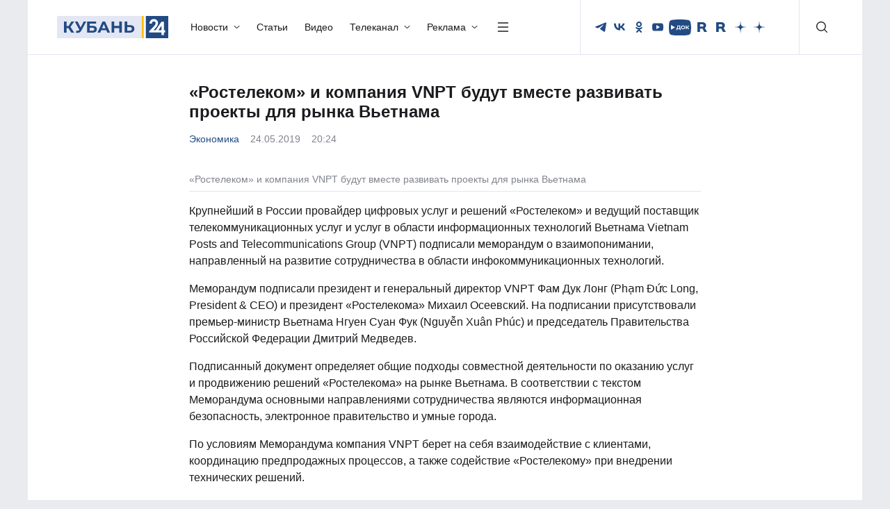

--- FILE ---
content_type: text/html; charset=UTF-8
request_url: https://kuban24.tv/item/rostelekom-i-kompaniya-vnpt-budut-vmeste-razvivat-proekty-dlya-rynka-vetnama
body_size: 53688
content:
<!doctype html>
<html lang="ru">
<head><meta charset="UTF-8"/><script>if(navigator.userAgent.match(/MSIE|Internet Explorer/i)||navigator.userAgent.match(/Trident\/7\..*?rv:11/i)){var href=document.location.href;if(!href.match(/[?&]nowprocket/)){if(href.indexOf("?")==-1){if(href.indexOf("#")==-1){document.location.href=href+"?nowprocket=1"}else{document.location.href=href.replace("#","?nowprocket=1#")}}else{if(href.indexOf("#")==-1){document.location.href=href+"&nowprocket=1"}else{document.location.href=href.replace("#","&nowprocket=1#")}}}}</script><script>(()=>{class RocketLazyLoadScripts{constructor(){this.v="2.0.4",this.userEvents=["keydown","keyup","mousedown","mouseup","mousemove","mouseover","mouseout","touchmove","touchstart","touchend","touchcancel","wheel","click","dblclick","input"],this.attributeEvents=["onblur","onclick","oncontextmenu","ondblclick","onfocus","onmousedown","onmouseenter","onmouseleave","onmousemove","onmouseout","onmouseover","onmouseup","onmousewheel","onscroll","onsubmit"]}async t(){this.i(),this.o(),/iP(ad|hone)/.test(navigator.userAgent)&&this.h(),this.u(),this.l(this),this.m(),this.k(this),this.p(this),this._(),await Promise.all([this.R(),this.L()]),this.lastBreath=Date.now(),this.S(this),this.P(),this.D(),this.O(),this.M(),await this.C(this.delayedScripts.normal),await this.C(this.delayedScripts.defer),await this.C(this.delayedScripts.async),await this.T(),await this.F(),await this.j(),await this.A(),window.dispatchEvent(new Event("rocket-allScriptsLoaded")),this.everythingLoaded=!0,this.lastTouchEnd&&await new Promise(t=>setTimeout(t,500-Date.now()+this.lastTouchEnd)),this.I(),this.H(),this.U(),this.W()}i(){this.CSPIssue=sessionStorage.getItem("rocketCSPIssue"),document.addEventListener("securitypolicyviolation",t=>{this.CSPIssue||"script-src-elem"!==t.violatedDirective||"data"!==t.blockedURI||(this.CSPIssue=!0,sessionStorage.setItem("rocketCSPIssue",!0))},{isRocket:!0})}o(){window.addEventListener("pageshow",t=>{this.persisted=t.persisted,this.realWindowLoadedFired=!0},{isRocket:!0}),window.addEventListener("pagehide",()=>{this.onFirstUserAction=null},{isRocket:!0})}h(){let t;function e(e){t=e}window.addEventListener("touchstart",e,{isRocket:!0}),window.addEventListener("touchend",function i(o){o.changedTouches[0]&&t.changedTouches[0]&&Math.abs(o.changedTouches[0].pageX-t.changedTouches[0].pageX)<10&&Math.abs(o.changedTouches[0].pageY-t.changedTouches[0].pageY)<10&&o.timeStamp-t.timeStamp<200&&(window.removeEventListener("touchstart",e,{isRocket:!0}),window.removeEventListener("touchend",i,{isRocket:!0}),"INPUT"===o.target.tagName&&"text"===o.target.type||(o.target.dispatchEvent(new TouchEvent("touchend",{target:o.target,bubbles:!0})),o.target.dispatchEvent(new MouseEvent("mouseover",{target:o.target,bubbles:!0})),o.target.dispatchEvent(new PointerEvent("click",{target:o.target,bubbles:!0,cancelable:!0,detail:1,clientX:o.changedTouches[0].clientX,clientY:o.changedTouches[0].clientY})),event.preventDefault()))},{isRocket:!0})}q(t){this.userActionTriggered||("mousemove"!==t.type||this.firstMousemoveIgnored?"keyup"===t.type||"mouseover"===t.type||"mouseout"===t.type||(this.userActionTriggered=!0,this.onFirstUserAction&&this.onFirstUserAction()):this.firstMousemoveIgnored=!0),"click"===t.type&&t.preventDefault(),t.stopPropagation(),t.stopImmediatePropagation(),"touchstart"===this.lastEvent&&"touchend"===t.type&&(this.lastTouchEnd=Date.now()),"click"===t.type&&(this.lastTouchEnd=0),this.lastEvent=t.type,t.composedPath&&t.composedPath()[0].getRootNode()instanceof ShadowRoot&&(t.rocketTarget=t.composedPath()[0]),this.savedUserEvents.push(t)}u(){this.savedUserEvents=[],this.userEventHandler=this.q.bind(this),this.userEvents.forEach(t=>window.addEventListener(t,this.userEventHandler,{passive:!1,isRocket:!0})),document.addEventListener("visibilitychange",this.userEventHandler,{isRocket:!0})}U(){this.userEvents.forEach(t=>window.removeEventListener(t,this.userEventHandler,{passive:!1,isRocket:!0})),document.removeEventListener("visibilitychange",this.userEventHandler,{isRocket:!0}),this.savedUserEvents.forEach(t=>{(t.rocketTarget||t.target).dispatchEvent(new window[t.constructor.name](t.type,t))})}m(){const t="return false",e=Array.from(this.attributeEvents,t=>"data-rocket-"+t),i="["+this.attributeEvents.join("],[")+"]",o="[data-rocket-"+this.attributeEvents.join("],[data-rocket-")+"]",s=(e,i,o)=>{o&&o!==t&&(e.setAttribute("data-rocket-"+i,o),e["rocket"+i]=new Function("event",o),e.setAttribute(i,t))};new MutationObserver(t=>{for(const n of t)"attributes"===n.type&&(n.attributeName.startsWith("data-rocket-")||this.everythingLoaded?n.attributeName.startsWith("data-rocket-")&&this.everythingLoaded&&this.N(n.target,n.attributeName.substring(12)):s(n.target,n.attributeName,n.target.getAttribute(n.attributeName))),"childList"===n.type&&n.addedNodes.forEach(t=>{if(t.nodeType===Node.ELEMENT_NODE)if(this.everythingLoaded)for(const i of[t,...t.querySelectorAll(o)])for(const t of i.getAttributeNames())e.includes(t)&&this.N(i,t.substring(12));else for(const e of[t,...t.querySelectorAll(i)])for(const t of e.getAttributeNames())this.attributeEvents.includes(t)&&s(e,t,e.getAttribute(t))})}).observe(document,{subtree:!0,childList:!0,attributeFilter:[...this.attributeEvents,...e]})}I(){this.attributeEvents.forEach(t=>{document.querySelectorAll("[data-rocket-"+t+"]").forEach(e=>{this.N(e,t)})})}N(t,e){const i=t.getAttribute("data-rocket-"+e);i&&(t.setAttribute(e,i),t.removeAttribute("data-rocket-"+e))}k(t){Object.defineProperty(HTMLElement.prototype,"onclick",{get(){return this.rocketonclick||null},set(e){this.rocketonclick=e,this.setAttribute(t.everythingLoaded?"onclick":"data-rocket-onclick","this.rocketonclick(event)")}})}S(t){function e(e,i){let o=e[i];e[i]=null,Object.defineProperty(e,i,{get:()=>o,set(s){t.everythingLoaded?o=s:e["rocket"+i]=o=s}})}e(document,"onreadystatechange"),e(window,"onload"),e(window,"onpageshow");try{Object.defineProperty(document,"readyState",{get:()=>t.rocketReadyState,set(e){t.rocketReadyState=e},configurable:!0}),document.readyState="loading"}catch(t){console.log("WPRocket DJE readyState conflict, bypassing")}}l(t){this.originalAddEventListener=EventTarget.prototype.addEventListener,this.originalRemoveEventListener=EventTarget.prototype.removeEventListener,this.savedEventListeners=[],EventTarget.prototype.addEventListener=function(e,i,o){o&&o.isRocket||!t.B(e,this)&&!t.userEvents.includes(e)||t.B(e,this)&&!t.userActionTriggered||e.startsWith("rocket-")||t.everythingLoaded?t.originalAddEventListener.call(this,e,i,o):(t.savedEventListeners.push({target:this,remove:!1,type:e,func:i,options:o}),"mouseenter"!==e&&"mouseleave"!==e||t.originalAddEventListener.call(this,e,t.savedUserEvents.push,o))},EventTarget.prototype.removeEventListener=function(e,i,o){o&&o.isRocket||!t.B(e,this)&&!t.userEvents.includes(e)||t.B(e,this)&&!t.userActionTriggered||e.startsWith("rocket-")||t.everythingLoaded?t.originalRemoveEventListener.call(this,e,i,o):t.savedEventListeners.push({target:this,remove:!0,type:e,func:i,options:o})}}J(t,e){this.savedEventListeners=this.savedEventListeners.filter(i=>{let o=i.type,s=i.target||window;return e!==o||t!==s||(this.B(o,s)&&(i.type="rocket-"+o),this.$(i),!1)})}H(){EventTarget.prototype.addEventListener=this.originalAddEventListener,EventTarget.prototype.removeEventListener=this.originalRemoveEventListener,this.savedEventListeners.forEach(t=>this.$(t))}$(t){t.remove?this.originalRemoveEventListener.call(t.target,t.type,t.func,t.options):this.originalAddEventListener.call(t.target,t.type,t.func,t.options)}p(t){let e;function i(e){return t.everythingLoaded?e:e.split(" ").map(t=>"load"===t||t.startsWith("load.")?"rocket-jquery-load":t).join(" ")}function o(o){function s(e){const s=o.fn[e];o.fn[e]=o.fn.init.prototype[e]=function(){return this[0]===window&&t.userActionTriggered&&("string"==typeof arguments[0]||arguments[0]instanceof String?arguments[0]=i(arguments[0]):"object"==typeof arguments[0]&&Object.keys(arguments[0]).forEach(t=>{const e=arguments[0][t];delete arguments[0][t],arguments[0][i(t)]=e})),s.apply(this,arguments),this}}if(o&&o.fn&&!t.allJQueries.includes(o)){const e={DOMContentLoaded:[],"rocket-DOMContentLoaded":[]};for(const t in e)document.addEventListener(t,()=>{e[t].forEach(t=>t())},{isRocket:!0});o.fn.ready=o.fn.init.prototype.ready=function(i){function s(){parseInt(o.fn.jquery)>2?setTimeout(()=>i.bind(document)(o)):i.bind(document)(o)}return"function"==typeof i&&(t.realDomReadyFired?!t.userActionTriggered||t.fauxDomReadyFired?s():e["rocket-DOMContentLoaded"].push(s):e.DOMContentLoaded.push(s)),o([])},s("on"),s("one"),s("off"),t.allJQueries.push(o)}e=o}t.allJQueries=[],o(window.jQuery),Object.defineProperty(window,"jQuery",{get:()=>e,set(t){o(t)}})}P(){const t=new Map;document.write=document.writeln=function(e){const i=document.currentScript,o=document.createRange(),s=i.parentElement;let n=t.get(i);void 0===n&&(n=i.nextSibling,t.set(i,n));const c=document.createDocumentFragment();o.setStart(c,0),c.appendChild(o.createContextualFragment(e)),s.insertBefore(c,n)}}async R(){return new Promise(t=>{this.userActionTriggered?t():this.onFirstUserAction=t})}async L(){return new Promise(t=>{document.addEventListener("DOMContentLoaded",()=>{this.realDomReadyFired=!0,t()},{isRocket:!0})})}async j(){return this.realWindowLoadedFired?Promise.resolve():new Promise(t=>{window.addEventListener("load",t,{isRocket:!0})})}M(){this.pendingScripts=[];this.scriptsMutationObserver=new MutationObserver(t=>{for(const e of t)e.addedNodes.forEach(t=>{"SCRIPT"!==t.tagName||t.noModule||t.isWPRocket||this.pendingScripts.push({script:t,promise:new Promise(e=>{const i=()=>{const i=this.pendingScripts.findIndex(e=>e.script===t);i>=0&&this.pendingScripts.splice(i,1),e()};t.addEventListener("load",i,{isRocket:!0}),t.addEventListener("error",i,{isRocket:!0}),setTimeout(i,1e3)})})})}),this.scriptsMutationObserver.observe(document,{childList:!0,subtree:!0})}async F(){await this.X(),this.pendingScripts.length?(await this.pendingScripts[0].promise,await this.F()):this.scriptsMutationObserver.disconnect()}D(){this.delayedScripts={normal:[],async:[],defer:[]},document.querySelectorAll("script[type$=rocketlazyloadscript]").forEach(t=>{t.hasAttribute("data-rocket-src")?t.hasAttribute("async")&&!1!==t.async?this.delayedScripts.async.push(t):t.hasAttribute("defer")&&!1!==t.defer||"module"===t.getAttribute("data-rocket-type")?this.delayedScripts.defer.push(t):this.delayedScripts.normal.push(t):this.delayedScripts.normal.push(t)})}async _(){await this.L();let t=[];document.querySelectorAll("script[type$=rocketlazyloadscript][data-rocket-src]").forEach(e=>{let i=e.getAttribute("data-rocket-src");if(i&&!i.startsWith("data:")){i.startsWith("//")&&(i=location.protocol+i);try{const o=new URL(i).origin;o!==location.origin&&t.push({src:o,crossOrigin:e.crossOrigin||"module"===e.getAttribute("data-rocket-type")})}catch(t){}}}),t=[...new Map(t.map(t=>[JSON.stringify(t),t])).values()],this.Y(t,"preconnect")}async G(t){if(await this.K(),!0!==t.noModule||!("noModule"in HTMLScriptElement.prototype))return new Promise(e=>{let i;function o(){(i||t).setAttribute("data-rocket-status","executed"),e()}try{if(navigator.userAgent.includes("Firefox/")||""===navigator.vendor||this.CSPIssue)i=document.createElement("script"),[...t.attributes].forEach(t=>{let e=t.nodeName;"type"!==e&&("data-rocket-type"===e&&(e="type"),"data-rocket-src"===e&&(e="src"),i.setAttribute(e,t.nodeValue))}),t.text&&(i.text=t.text),t.nonce&&(i.nonce=t.nonce),i.hasAttribute("src")?(i.addEventListener("load",o,{isRocket:!0}),i.addEventListener("error",()=>{i.setAttribute("data-rocket-status","failed-network"),e()},{isRocket:!0}),setTimeout(()=>{i.isConnected||e()},1)):(i.text=t.text,o()),i.isWPRocket=!0,t.parentNode.replaceChild(i,t);else{const i=t.getAttribute("data-rocket-type"),s=t.getAttribute("data-rocket-src");i?(t.type=i,t.removeAttribute("data-rocket-type")):t.removeAttribute("type"),t.addEventListener("load",o,{isRocket:!0}),t.addEventListener("error",i=>{this.CSPIssue&&i.target.src.startsWith("data:")?(console.log("WPRocket: CSP fallback activated"),t.removeAttribute("src"),this.G(t).then(e)):(t.setAttribute("data-rocket-status","failed-network"),e())},{isRocket:!0}),s?(t.fetchPriority="high",t.removeAttribute("data-rocket-src"),t.src=s):t.src="data:text/javascript;base64,"+window.btoa(unescape(encodeURIComponent(t.text)))}}catch(i){t.setAttribute("data-rocket-status","failed-transform"),e()}});t.setAttribute("data-rocket-status","skipped")}async C(t){const e=t.shift();return e?(e.isConnected&&await this.G(e),this.C(t)):Promise.resolve()}O(){this.Y([...this.delayedScripts.normal,...this.delayedScripts.defer,...this.delayedScripts.async],"preload")}Y(t,e){this.trash=this.trash||[];let i=!0;var o=document.createDocumentFragment();t.forEach(t=>{const s=t.getAttribute&&t.getAttribute("data-rocket-src")||t.src;if(s&&!s.startsWith("data:")){const n=document.createElement("link");n.href=s,n.rel=e,"preconnect"!==e&&(n.as="script",n.fetchPriority=i?"high":"low"),t.getAttribute&&"module"===t.getAttribute("data-rocket-type")&&(n.crossOrigin=!0),t.crossOrigin&&(n.crossOrigin=t.crossOrigin),t.integrity&&(n.integrity=t.integrity),t.nonce&&(n.nonce=t.nonce),o.appendChild(n),this.trash.push(n),i=!1}}),document.head.appendChild(o)}W(){this.trash.forEach(t=>t.remove())}async T(){try{document.readyState="interactive"}catch(t){}this.fauxDomReadyFired=!0;try{await this.K(),this.J(document,"readystatechange"),document.dispatchEvent(new Event("rocket-readystatechange")),await this.K(),document.rocketonreadystatechange&&document.rocketonreadystatechange(),await this.K(),this.J(document,"DOMContentLoaded"),document.dispatchEvent(new Event("rocket-DOMContentLoaded")),await this.K(),this.J(window,"DOMContentLoaded"),window.dispatchEvent(new Event("rocket-DOMContentLoaded"))}catch(t){console.error(t)}}async A(){try{document.readyState="complete"}catch(t){}try{await this.K(),this.J(document,"readystatechange"),document.dispatchEvent(new Event("rocket-readystatechange")),await this.K(),document.rocketonreadystatechange&&document.rocketonreadystatechange(),await this.K(),this.J(window,"load"),window.dispatchEvent(new Event("rocket-load")),await this.K(),window.rocketonload&&window.rocketonload(),await this.K(),this.allJQueries.forEach(t=>t(window).trigger("rocket-jquery-load")),await this.K(),this.J(window,"pageshow");const t=new Event("rocket-pageshow");t.persisted=this.persisted,window.dispatchEvent(t),await this.K(),window.rocketonpageshow&&window.rocketonpageshow({persisted:this.persisted})}catch(t){console.error(t)}}async K(){Date.now()-this.lastBreath>45&&(await this.X(),this.lastBreath=Date.now())}async X(){return document.hidden?new Promise(t=>setTimeout(t)):new Promise(t=>requestAnimationFrame(t))}B(t,e){return e===document&&"readystatechange"===t||(e===document&&"DOMContentLoaded"===t||(e===window&&"DOMContentLoaded"===t||(e===window&&"load"===t||e===window&&"pageshow"===t)))}static run(){(new RocketLazyLoadScripts).t()}}RocketLazyLoadScripts.run()})();</script>
    
    <meta http-equiv="X-UA-Compatible" content="IE=edge"/>
    <title>«Ростелеком» и компания VNPT будут вместе развивать проекты для рынка Вьетнама | Новости — Кубань 24</title>
    <meta name="viewport" content="width=device-width, initial-scale=1.0"/>
        <meta name="format-detection" content="telephone=no"/>
    <meta property="og:site_name" content=""/>
        <meta property="og:type" content="website"/>
    <meta property="og:image:type" content="image/jpeg"/>
                    <meta property="og:image:width" content=""/>
        <meta property="og:image:height" content=""/>
        <link rel="image_src" href=""/>
        <meta property="twitter:card" content="summary_large_image"/>
        <link rel="preload" href="/wp-content/themes/kuban24/assets/fonts/Montserrat/Montserrat-Regular.woff2" as="font" type="font/woff2" crossorigin/>
    <link rel="preload" href="/wp-content/themes/kuban24/assets/fonts/Montserrat/Montserrat-Medium.woff2" as="font" type="font/woff2" crossorigin/>
    <link rel="preload" href="/wp-content/themes/kuban24/assets/fonts/Montserrat/Montserrat-Bold.woff2" as="font" type="font/woff2" crossorigin/>
	<link rel="stylesheet" href="/wp-content/themes/kuban24/assets/css/bootstrap/bootstrap.min.css"/>
    <link data-minify="1" rel="stylesheet" href="https://kuban24.tv/wp-content/cache/min/1/wp-content/themes/kuban24/assets/css/swiper.min.css?ver=1768456434"/>
    <link data-minify="1" rel="stylesheet" href="https://kuban24.tv/wp-content/cache/min/1/wp-content/themes/kuban24/assets/css/main.min.css?ver=1768456434"/>
    <link rel="icon" href="/wp-content/themes/kuban24/assets/img/favicon.png"/>
    <meta name='robots' content='index, follow, max-image-preview:large, max-snippet:-1, max-video-preview:-1' />

	<!-- This site is optimized with the Yoast SEO Premium plugin v26.0 (Yoast SEO v26.0) - https://yoast.com/wordpress/plugins/seo/ -->
	<meta name="description" content="«Ростелеком» и компания VNPT будут совместно развивать проекты информационной безопасности, электронного правительства и умных городов для рынка Вьетнама." />
	<link rel="canonical" href="https://kuban24.tv/item/rostelekom-i-kompaniya-vnpt-budut-vmeste-razvivat-proekty-dlya-rynka-vetnama" />
	<meta property="og:locale" content="ru_RU" />
	<meta property="og:type" content="article" />
	<meta property="og:title" content="«Ростелеком» и компания VNPT будут вместе развивать проекты для рынка Вьетнама" />
	<meta property="og:description" content="«Ростелеком» и компания VNPT будут совместно развивать проекты информационной безопасности, электронного правительства и умных городов для рынка Вьетнама." />
	<meta property="og:url" content="https://kuban24.tv/item/rostelekom-i-kompaniya-vnpt-budut-vmeste-razvivat-proekty-dlya-rynka-vetnama" />
	<meta property="og:site_name" content="Кубань 24" />
	<meta property="article:published_time" content="2019-05-24T17:24:14+00:00" />
	<meta property="article:modified_time" content="2019-05-24T17:26:37+00:00" />
	<meta name="author" content="Эдуард Александров" />
	<script type="application/ld+json" class="yoast-schema-graph">{"@context":"https://schema.org","@graph":[{"@type":"NewsArticle","@id":"https://kuban24.tv/item/rostelekom-i-kompaniya-vnpt-budut-vmeste-razvivat-proekty-dlya-rynka-vetnama#article","isPartOf":{"@id":"https://kuban24.tv/item/rostelekom-i-kompaniya-vnpt-budut-vmeste-razvivat-proekty-dlya-rynka-vetnama"},"author":{"name":"Эдуард Александров","@id":"https://kuban24.tv/#/schema/person/7ea72c57a53aa5a4be0780ee39bcb137"},"headline":"«Ростелеком» и компания VNPT будут вместе развивать проекты для рынка Вьетнама","datePublished":"2019-05-24T17:24:14+00:00","dateModified":"2019-05-24T17:26:37+00:00","mainEntityOfPage":{"@id":"https://kuban24.tv/item/rostelekom-i-kompaniya-vnpt-budut-vmeste-razvivat-proekty-dlya-rynka-vetnama"},"wordCount":342,"publisher":{"@id":"https://kuban24.tv/#organization"},"keywords":["Вьетнам","Дмитрий Медведев","Ростелеком","тизер"],"articleSection":["Новости","Пресс-релиз","Экономика"],"inLanguage":"ru-RU"},{"@type":"WebPage","@id":"https://kuban24.tv/item/rostelekom-i-kompaniya-vnpt-budut-vmeste-razvivat-proekty-dlya-rynka-vetnama","url":"https://kuban24.tv/item/rostelekom-i-kompaniya-vnpt-budut-vmeste-razvivat-proekty-dlya-rynka-vetnama","name":"«Ростелеком» и компания VNPT будут вместе развивать проекты для рынка Вьетнама | Новости — Кубань 24","isPartOf":{"@id":"https://kuban24.tv/#website"},"datePublished":"2019-05-24T17:24:14+00:00","dateModified":"2019-05-24T17:26:37+00:00","description":"«Ростелеком» и компания VNPT будут совместно развивать проекты информационной безопасности, электронного правительства и умных городов для рынка Вьетнама.","inLanguage":"ru-RU","potentialAction":[{"@type":"ReadAction","target":["https://kuban24.tv/item/rostelekom-i-kompaniya-vnpt-budut-vmeste-razvivat-proekty-dlya-rynka-vetnama"]}]},{"@type":"WebSite","@id":"https://kuban24.tv/#website","url":"https://kuban24.tv/","name":"Кубань 24","description":"","publisher":{"@id":"https://kuban24.tv/#organization"},"potentialAction":[{"@type":"SearchAction","target":{"@type":"EntryPoint","urlTemplate":"https://kuban24.tv/?s={search_term_string}"},"query-input":{"@type":"PropertyValueSpecification","valueRequired":true,"valueName":"search_term_string"}}],"inLanguage":"ru-RU"},{"@type":"Organization","@id":"https://kuban24.tv/#organization","name":"ООО \"Медиагруппа \"Кубань 24\"","alternateName":"Кубань 24","url":"https://kuban24.tv/","logo":{"@type":"ImageObject","inLanguage":"ru-RU","@id":"https://kuban24.tv/#/schema/logo/image/","url":"https://kuban24.tv/wp-content/uploads/2022/12/unnamed.png","contentUrl":"https://kuban24.tv/wp-content/uploads/2022/12/unnamed.png","width":499,"height":112,"caption":"ООО \"Медиагруппа \"Кубань 24\""},"image":{"@id":"https://kuban24.tv/#/schema/logo/image/"},"description":"Сетевое издание «Информационный портал «Кубань 24»","email":"kuban24@ntktv.ru","telephone":"8 (861) 254-10-28","legalName":"ООО \"Медиагруппа \"Кубань 24\"","foundingDate":"1999-12-02","numberOfEmployees":{"@type":"QuantitativeValue","minValue":"201","maxValue":"500"},"publishingPrinciples":"https://kuban24.tv/politika-obrabotki-cookie-fajlov","ownershipFundingInfo":"https://kuban24.tv/informatsiya-o-polnomochiyah-zadachah-i-funktsiyah-predpriyatiya"},{"@type":"Person","@id":"https://kuban24.tv/#/schema/person/7ea72c57a53aa5a4be0780ee39bcb137","name":"Эдуард Александров","image":{"@type":"ImageObject","inLanguage":"ru-RU","@id":"https://kuban24.tv/#/schema/person/image/","url":"https://secure.gravatar.com/avatar/8aded80df3ac37264666c72ae286f66648bdac79d500d33684875ac3c124c75d?s=96&d=mm&r=g","contentUrl":"https://secure.gravatar.com/avatar/8aded80df3ac37264666c72ae286f66648bdac79d500d33684875ac3c124c75d?s=96&d=mm&r=g","caption":"Эдуард Александров"}}]}</script>
	<!-- / Yoast SEO Premium plugin. -->


<link rel="amphtml" href="https://kuban24.tv/item/rostelekom-i-kompaniya-vnpt-budut-vmeste-razvivat-proekty-dlya-rynka-vetnama/amp" /><meta name="generator" content="AMP for WP 1.1.2"/><style id='wp-img-auto-sizes-contain-inline-css' type='text/css'>
img:is([sizes=auto i],[sizes^="auto," i]){contain-intrinsic-size:3000px 1500px}
/*# sourceURL=wp-img-auto-sizes-contain-inline-css */
</style>
<style id='wp-block-library-inline-css' type='text/css'>
:root{--wp-block-synced-color:#7a00df;--wp-block-synced-color--rgb:122,0,223;--wp-bound-block-color:var(--wp-block-synced-color);--wp-editor-canvas-background:#ddd;--wp-admin-theme-color:#007cba;--wp-admin-theme-color--rgb:0,124,186;--wp-admin-theme-color-darker-10:#006ba1;--wp-admin-theme-color-darker-10--rgb:0,107,160.5;--wp-admin-theme-color-darker-20:#005a87;--wp-admin-theme-color-darker-20--rgb:0,90,135;--wp-admin-border-width-focus:2px}@media (min-resolution:192dpi){:root{--wp-admin-border-width-focus:1.5px}}.wp-element-button{cursor:pointer}:root .has-very-light-gray-background-color{background-color:#eee}:root .has-very-dark-gray-background-color{background-color:#313131}:root .has-very-light-gray-color{color:#eee}:root .has-very-dark-gray-color{color:#313131}:root .has-vivid-green-cyan-to-vivid-cyan-blue-gradient-background{background:linear-gradient(135deg,#00d084,#0693e3)}:root .has-purple-crush-gradient-background{background:linear-gradient(135deg,#34e2e4,#4721fb 50%,#ab1dfe)}:root .has-hazy-dawn-gradient-background{background:linear-gradient(135deg,#faaca8,#dad0ec)}:root .has-subdued-olive-gradient-background{background:linear-gradient(135deg,#fafae1,#67a671)}:root .has-atomic-cream-gradient-background{background:linear-gradient(135deg,#fdd79a,#004a59)}:root .has-nightshade-gradient-background{background:linear-gradient(135deg,#330968,#31cdcf)}:root .has-midnight-gradient-background{background:linear-gradient(135deg,#020381,#2874fc)}:root{--wp--preset--font-size--normal:16px;--wp--preset--font-size--huge:42px}.has-regular-font-size{font-size:1em}.has-larger-font-size{font-size:2.625em}.has-normal-font-size{font-size:var(--wp--preset--font-size--normal)}.has-huge-font-size{font-size:var(--wp--preset--font-size--huge)}.has-text-align-center{text-align:center}.has-text-align-left{text-align:left}.has-text-align-right{text-align:right}.has-fit-text{white-space:nowrap!important}#end-resizable-editor-section{display:none}.aligncenter{clear:both}.items-justified-left{justify-content:flex-start}.items-justified-center{justify-content:center}.items-justified-right{justify-content:flex-end}.items-justified-space-between{justify-content:space-between}.screen-reader-text{border:0;clip-path:inset(50%);height:1px;margin:-1px;overflow:hidden;padding:0;position:absolute;width:1px;word-wrap:normal!important}.screen-reader-text:focus{background-color:#ddd;clip-path:none;color:#444;display:block;font-size:1em;height:auto;left:5px;line-height:normal;padding:15px 23px 14px;text-decoration:none;top:5px;width:auto;z-index:100000}html :where(.has-border-color){border-style:solid}html :where([style*=border-top-color]){border-top-style:solid}html :where([style*=border-right-color]){border-right-style:solid}html :where([style*=border-bottom-color]){border-bottom-style:solid}html :where([style*=border-left-color]){border-left-style:solid}html :where([style*=border-width]){border-style:solid}html :where([style*=border-top-width]){border-top-style:solid}html :where([style*=border-right-width]){border-right-style:solid}html :where([style*=border-bottom-width]){border-bottom-style:solid}html :where([style*=border-left-width]){border-left-style:solid}html :where(img[class*=wp-image-]){height:auto;max-width:100%}:where(figure){margin:0 0 1em}html :where(.is-position-sticky){--wp-admin--admin-bar--position-offset:var(--wp-admin--admin-bar--height,0px)}@media screen and (max-width:600px){html :where(.is-position-sticky){--wp-admin--admin-bar--position-offset:0px}}

/*# sourceURL=wp-block-library-inline-css */
</style><style id='global-styles-inline-css' type='text/css'>
:root{--wp--preset--aspect-ratio--square: 1;--wp--preset--aspect-ratio--4-3: 4/3;--wp--preset--aspect-ratio--3-4: 3/4;--wp--preset--aspect-ratio--3-2: 3/2;--wp--preset--aspect-ratio--2-3: 2/3;--wp--preset--aspect-ratio--16-9: 16/9;--wp--preset--aspect-ratio--9-16: 9/16;--wp--preset--color--black: #000000;--wp--preset--color--cyan-bluish-gray: #abb8c3;--wp--preset--color--white: #ffffff;--wp--preset--color--pale-pink: #f78da7;--wp--preset--color--vivid-red: #cf2e2e;--wp--preset--color--luminous-vivid-orange: #ff6900;--wp--preset--color--luminous-vivid-amber: #fcb900;--wp--preset--color--light-green-cyan: #7bdcb5;--wp--preset--color--vivid-green-cyan: #00d084;--wp--preset--color--pale-cyan-blue: #8ed1fc;--wp--preset--color--vivid-cyan-blue: #0693e3;--wp--preset--color--vivid-purple: #9b51e0;--wp--preset--gradient--vivid-cyan-blue-to-vivid-purple: linear-gradient(135deg,rgb(6,147,227) 0%,rgb(155,81,224) 100%);--wp--preset--gradient--light-green-cyan-to-vivid-green-cyan: linear-gradient(135deg,rgb(122,220,180) 0%,rgb(0,208,130) 100%);--wp--preset--gradient--luminous-vivid-amber-to-luminous-vivid-orange: linear-gradient(135deg,rgb(252,185,0) 0%,rgb(255,105,0) 100%);--wp--preset--gradient--luminous-vivid-orange-to-vivid-red: linear-gradient(135deg,rgb(255,105,0) 0%,rgb(207,46,46) 100%);--wp--preset--gradient--very-light-gray-to-cyan-bluish-gray: linear-gradient(135deg,rgb(238,238,238) 0%,rgb(169,184,195) 100%);--wp--preset--gradient--cool-to-warm-spectrum: linear-gradient(135deg,rgb(74,234,220) 0%,rgb(151,120,209) 20%,rgb(207,42,186) 40%,rgb(238,44,130) 60%,rgb(251,105,98) 80%,rgb(254,248,76) 100%);--wp--preset--gradient--blush-light-purple: linear-gradient(135deg,rgb(255,206,236) 0%,rgb(152,150,240) 100%);--wp--preset--gradient--blush-bordeaux: linear-gradient(135deg,rgb(254,205,165) 0%,rgb(254,45,45) 50%,rgb(107,0,62) 100%);--wp--preset--gradient--luminous-dusk: linear-gradient(135deg,rgb(255,203,112) 0%,rgb(199,81,192) 50%,rgb(65,88,208) 100%);--wp--preset--gradient--pale-ocean: linear-gradient(135deg,rgb(255,245,203) 0%,rgb(182,227,212) 50%,rgb(51,167,181) 100%);--wp--preset--gradient--electric-grass: linear-gradient(135deg,rgb(202,248,128) 0%,rgb(113,206,126) 100%);--wp--preset--gradient--midnight: linear-gradient(135deg,rgb(2,3,129) 0%,rgb(40,116,252) 100%);--wp--preset--font-size--small: 13px;--wp--preset--font-size--medium: 20px;--wp--preset--font-size--large: 36px;--wp--preset--font-size--x-large: 42px;--wp--preset--spacing--20: 0.44rem;--wp--preset--spacing--30: 0.67rem;--wp--preset--spacing--40: 1rem;--wp--preset--spacing--50: 1.5rem;--wp--preset--spacing--60: 2.25rem;--wp--preset--spacing--70: 3.38rem;--wp--preset--spacing--80: 5.06rem;--wp--preset--shadow--natural: 6px 6px 9px rgba(0, 0, 0, 0.2);--wp--preset--shadow--deep: 12px 12px 50px rgba(0, 0, 0, 0.4);--wp--preset--shadow--sharp: 6px 6px 0px rgba(0, 0, 0, 0.2);--wp--preset--shadow--outlined: 6px 6px 0px -3px rgb(255, 255, 255), 6px 6px rgb(0, 0, 0);--wp--preset--shadow--crisp: 6px 6px 0px rgb(0, 0, 0);}:where(.is-layout-flex){gap: 0.5em;}:where(.is-layout-grid){gap: 0.5em;}body .is-layout-flex{display: flex;}.is-layout-flex{flex-wrap: wrap;align-items: center;}.is-layout-flex > :is(*, div){margin: 0;}body .is-layout-grid{display: grid;}.is-layout-grid > :is(*, div){margin: 0;}:where(.wp-block-columns.is-layout-flex){gap: 2em;}:where(.wp-block-columns.is-layout-grid){gap: 2em;}:where(.wp-block-post-template.is-layout-flex){gap: 1.25em;}:where(.wp-block-post-template.is-layout-grid){gap: 1.25em;}.has-black-color{color: var(--wp--preset--color--black) !important;}.has-cyan-bluish-gray-color{color: var(--wp--preset--color--cyan-bluish-gray) !important;}.has-white-color{color: var(--wp--preset--color--white) !important;}.has-pale-pink-color{color: var(--wp--preset--color--pale-pink) !important;}.has-vivid-red-color{color: var(--wp--preset--color--vivid-red) !important;}.has-luminous-vivid-orange-color{color: var(--wp--preset--color--luminous-vivid-orange) !important;}.has-luminous-vivid-amber-color{color: var(--wp--preset--color--luminous-vivid-amber) !important;}.has-light-green-cyan-color{color: var(--wp--preset--color--light-green-cyan) !important;}.has-vivid-green-cyan-color{color: var(--wp--preset--color--vivid-green-cyan) !important;}.has-pale-cyan-blue-color{color: var(--wp--preset--color--pale-cyan-blue) !important;}.has-vivid-cyan-blue-color{color: var(--wp--preset--color--vivid-cyan-blue) !important;}.has-vivid-purple-color{color: var(--wp--preset--color--vivid-purple) !important;}.has-black-background-color{background-color: var(--wp--preset--color--black) !important;}.has-cyan-bluish-gray-background-color{background-color: var(--wp--preset--color--cyan-bluish-gray) !important;}.has-white-background-color{background-color: var(--wp--preset--color--white) !important;}.has-pale-pink-background-color{background-color: var(--wp--preset--color--pale-pink) !important;}.has-vivid-red-background-color{background-color: var(--wp--preset--color--vivid-red) !important;}.has-luminous-vivid-orange-background-color{background-color: var(--wp--preset--color--luminous-vivid-orange) !important;}.has-luminous-vivid-amber-background-color{background-color: var(--wp--preset--color--luminous-vivid-amber) !important;}.has-light-green-cyan-background-color{background-color: var(--wp--preset--color--light-green-cyan) !important;}.has-vivid-green-cyan-background-color{background-color: var(--wp--preset--color--vivid-green-cyan) !important;}.has-pale-cyan-blue-background-color{background-color: var(--wp--preset--color--pale-cyan-blue) !important;}.has-vivid-cyan-blue-background-color{background-color: var(--wp--preset--color--vivid-cyan-blue) !important;}.has-vivid-purple-background-color{background-color: var(--wp--preset--color--vivid-purple) !important;}.has-black-border-color{border-color: var(--wp--preset--color--black) !important;}.has-cyan-bluish-gray-border-color{border-color: var(--wp--preset--color--cyan-bluish-gray) !important;}.has-white-border-color{border-color: var(--wp--preset--color--white) !important;}.has-pale-pink-border-color{border-color: var(--wp--preset--color--pale-pink) !important;}.has-vivid-red-border-color{border-color: var(--wp--preset--color--vivid-red) !important;}.has-luminous-vivid-orange-border-color{border-color: var(--wp--preset--color--luminous-vivid-orange) !important;}.has-luminous-vivid-amber-border-color{border-color: var(--wp--preset--color--luminous-vivid-amber) !important;}.has-light-green-cyan-border-color{border-color: var(--wp--preset--color--light-green-cyan) !important;}.has-vivid-green-cyan-border-color{border-color: var(--wp--preset--color--vivid-green-cyan) !important;}.has-pale-cyan-blue-border-color{border-color: var(--wp--preset--color--pale-cyan-blue) !important;}.has-vivid-cyan-blue-border-color{border-color: var(--wp--preset--color--vivid-cyan-blue) !important;}.has-vivid-purple-border-color{border-color: var(--wp--preset--color--vivid-purple) !important;}.has-vivid-cyan-blue-to-vivid-purple-gradient-background{background: var(--wp--preset--gradient--vivid-cyan-blue-to-vivid-purple) !important;}.has-light-green-cyan-to-vivid-green-cyan-gradient-background{background: var(--wp--preset--gradient--light-green-cyan-to-vivid-green-cyan) !important;}.has-luminous-vivid-amber-to-luminous-vivid-orange-gradient-background{background: var(--wp--preset--gradient--luminous-vivid-amber-to-luminous-vivid-orange) !important;}.has-luminous-vivid-orange-to-vivid-red-gradient-background{background: var(--wp--preset--gradient--luminous-vivid-orange-to-vivid-red) !important;}.has-very-light-gray-to-cyan-bluish-gray-gradient-background{background: var(--wp--preset--gradient--very-light-gray-to-cyan-bluish-gray) !important;}.has-cool-to-warm-spectrum-gradient-background{background: var(--wp--preset--gradient--cool-to-warm-spectrum) !important;}.has-blush-light-purple-gradient-background{background: var(--wp--preset--gradient--blush-light-purple) !important;}.has-blush-bordeaux-gradient-background{background: var(--wp--preset--gradient--blush-bordeaux) !important;}.has-luminous-dusk-gradient-background{background: var(--wp--preset--gradient--luminous-dusk) !important;}.has-pale-ocean-gradient-background{background: var(--wp--preset--gradient--pale-ocean) !important;}.has-electric-grass-gradient-background{background: var(--wp--preset--gradient--electric-grass) !important;}.has-midnight-gradient-background{background: var(--wp--preset--gradient--midnight) !important;}.has-small-font-size{font-size: var(--wp--preset--font-size--small) !important;}.has-medium-font-size{font-size: var(--wp--preset--font-size--medium) !important;}.has-large-font-size{font-size: var(--wp--preset--font-size--large) !important;}.has-x-large-font-size{font-size: var(--wp--preset--font-size--x-large) !important;}
/*# sourceURL=global-styles-inline-css */
</style>

<style id='classic-theme-styles-inline-css' type='text/css'>
/*! This file is auto-generated */
.wp-block-button__link{color:#fff;background-color:#32373c;border-radius:9999px;box-shadow:none;text-decoration:none;padding:calc(.667em + 2px) calc(1.333em + 2px);font-size:1.125em}.wp-block-file__button{background:#32373c;color:#fff;text-decoration:none}
/*# sourceURL=/wp-includes/css/classic-themes.min.css */
</style>
<link rel='stylesheet' id='gn-frontend-gnfollow-style-css' href='https://kuban24.tv/wp-content/plugins/gn-publisher/assets/css/gn-frontend-gnfollow.min.css?ver=1.5.24' type='text/css' media='all' />
<link data-minify="1" rel='stylesheet' id='image-hover-effects-css-css' href='https://kuban24.tv/wp-content/cache/min/1/wp-content/plugins/mega-addons-for-visual-composer-pro/css/ihover.css?ver=1768456434' type='text/css' media='all' />
<link data-minify="1" rel='stylesheet' id='style-css-css' href='https://kuban24.tv/wp-content/cache/min/1/wp-content/plugins/mega-addons-for-visual-composer-pro/css/style.css?ver=1768456434' type='text/css' media='all' />
<link data-minify="1" rel='stylesheet' id='font-awesome-latest-css' href='https://kuban24.tv/wp-content/cache/min/1/wp-content/plugins/mega-addons-for-visual-composer-pro/css/font-awesome/css/all.css?ver=1768456434' type='text/css' media='all' />
<script type="rocketlazyloadscript" data-rocket-type="text/javascript" data-rocket-src="https://kuban24.tv/wp-includes/js/jquery/jquery.min.js?ver=3.7.1" id="jquery-core-js" data-rocket-defer defer></script>
<script type="rocketlazyloadscript" data-rocket-type="text/javascript" data-rocket-src="https://kuban24.tv/wp-includes/js/jquery/jquery-migrate.min.js?ver=3.4.1" id="jquery-migrate-js" data-rocket-defer defer></script>
<script type="rocketlazyloadscript"></script><link rel='shortlink' href='https://kuban24.tv/?p=786370' />
<meta name="generator" content="Powered by WPBakery Page Builder - drag and drop page builder for WordPress."/>
<noscript><style> .wpb_animate_when_almost_visible { opacity: 1; }</style></noscript><noscript><style id="rocket-lazyload-nojs-css">.rll-youtube-player, [data-lazy-src]{display:none !important;}</style></noscript>
<!-- Yandex.Metrika counter -->
<script type="rocketlazyloadscript" data-rocket-type="text/javascript">
   (function(m,e,t,r,i,k,a){m[i]=m[i]||function(){(m[i].a=m[i].a||[]).push(arguments)};
   m[i].l=1*new Date();
   for (var j = 0; j < document.scripts.length; j++) {if (document.scripts[j].src === r) { return; }}
   k=e.createElement(t),a=e.getElementsByTagName(t)[0],k.async=1,k.src=r,a.parentNode.insertBefore(k,a)})
   (window, document, "script", "https://mc.yandex.ru/metrika/tag.js", "ym");

   ym(10136725, "init", {
        clickmap:true,
        trackLinks:true,
        accurateTrackBounce:true,
        webvisor:true
   });
</script>
<noscript><div data-rocket-location-hash="0e34c9f32b14155eefd1c4d993d8d352"><img src="https://mc.yandex.ru/watch/10136725" style="position:absolute; left:-9999px;" alt="" /></div></noscript>
<!-- /Yandex.Metrika counter --> 


<script type="rocketlazyloadscript">window.yaContextCb=window.yaContextCb||[]</script>
<script type="rocketlazyloadscript" data-rocket-src="https://yandex.ru/ads/system/context.js" async></script>

<script type="rocketlazyloadscript" data-minify="1" async custom-element="amp-analytics" data-rocket-src="https://kuban24.tv/wp-content/cache/min/1/v0/amp-analytics-0.1.js?ver=1768456434"></script>
<script type="rocketlazyloadscript" data-minify="1" async data-rocket-src="https://kuban24.tv/wp-content/cache/min/1/smi.js?ver=1768456434"></script>
<script type="rocketlazyloadscript">
  document.cookie = "js_ok=1; path=/; max-age=300"; // 5 минут
</script>
<style>@media (min-width: 768px) {.slider-floating{top:70px;}}</style>
<meta name="generator" content="WP Rocket 3.20.2" data-wpr-features="wpr_delay_js wpr_defer_js wpr_minify_js wpr_lazyload_images wpr_lazyload_iframes wpr_image_dimensions wpr_minify_css" /></head>
<body>
<div data-rocket-location-hash="7e6c0169b9659de2811732d36356233b" class="sticky_cookies" style="display:none;"><a href="/politika-obrabotki-cookie-fajlov" data-wpel-link="internal">Продолжая работу с сайтом, Вы соглашаетесь с использованием cookie – файлов</a> <span class="close">Принять</span></div>

<header data-rocket-location-hash="f09332fdbd981b659de54b28b25c11f7" class="head">
    <div data-rocket-location-hash="ff8a8f8e09e9d920a9ff365abcb43504" class="head-inner">
        <div data-rocket-location-hash="a07ea42f7826adb30ee53f29399bc39c" class="container">
            <div class="row">
                <div class="col">
                    <div class="head-navigation">
                        <a href="/" class="head-logo" data-wpel-link="internal"><svg width="160" height="32" viewBox="0 0 160 32" fill="none" xmlns="http://www.w3.org/2000/svg"><path fill-rule="evenodd" clip-rule="evenodd" d="M121.665 0H124.734V32H121.665V0Z" fill="#FFBE00"/><path d="M121.665 0H0V31.9354H121.665V0Z" fill="#E3E6F3"/><path d="M16.3923 17.5838H13.7801V24.0484H10.0576V8.08075H13.7801V14.5454H16.4576L20.7025 8.08075H24.6209L19.3311 15.7737L24.7515 24.0484H20.5066L16.3923 17.5838ZM41.9923 8.01611L35.1352 20.6868C34.4821 21.9151 33.6984 22.8202 32.7188 23.4666C31.8045 24.1131 30.7596 24.3717 29.7148 24.3717C28.8658 24.3717 28.0168 24.1777 27.1025 23.8545L28.0168 21.0747C28.6699 21.2686 29.1923 21.3979 29.6494 21.3979C30.1066 21.3979 30.4984 21.2686 30.8903 21.0747C31.2821 20.8808 31.6086 20.4929 31.9352 20.0404L32.0658 19.8464L25.6658 8.01611H29.6494L33.9596 16.6141L38.4005 8.01611H41.9923ZM43.1678 8.01611H56.1637V10.9898H46.8903V14.2868H51.3311C53.2903 14.2868 54.7923 14.6747 55.7719 15.5151C56.8168 16.2909 57.2739 17.4545 57.2739 19.006C57.2739 20.6222 56.6862 21.8505 55.576 22.7555C54.4658 23.6606 52.8331 24.0484 50.7433 24.0484H43.1678V8.01611ZM50.678 21.2686C51.6576 21.2686 52.376 21.0747 52.8984 20.6868C53.4209 20.2989 53.6821 19.7818 53.6821 19.0707C53.6821 17.6484 52.7025 17.002 50.7433 17.002H47.0209V21.2686H50.678ZM70.9882 20.5575H63.5433L62.1066 23.9838H58.2535L65.4372 8.01611H69.0943L76.278 23.9838H72.3596L70.9882 20.5575ZM69.8127 17.7777L67.2658 11.6363L64.7188 17.7777H69.8127ZM93.3229 8.01611V23.9838H89.6004V17.4545H82.2862V23.9838H78.5637V8.01611H82.2862V14.2868H89.6004V8.01611H93.3229ZM105.143 13.2525C107.102 13.2525 108.605 13.705 109.649 14.5454C110.694 15.3858 111.217 16.6787 111.217 18.4242C111.217 20.2343 110.629 21.5919 109.453 22.5616C108.278 23.5313 106.645 23.9838 104.556 23.9838H97.2412V8.01611H100.964V13.2525H105.143ZM104.425 21.2686C105.405 21.2686 106.123 21.01 106.711 20.5575C107.233 20.105 107.56 19.3939 107.56 18.4888C107.56 16.808 106.515 16.0323 104.49 16.0323H101.094V21.2686H104.425Z" fill="#224B83"/><path fill-rule="evenodd" clip-rule="evenodd" d="M160 0.0644531H127.739V31.9352H160V0.0644531Z" fill="#224B83"/><path d="M153.796 20.4286V8.27507H150.205L141.911 20.4286H138.645L140.8 18.2306C142.498 16.4852 143.674 14.9337 144.327 13.6407C144.98 12.3478 145.307 11.1195 145.307 10.0205C145.307 9.05083 145.045 8.14578 144.523 7.24073C144 6.33568 143.282 5.62457 142.433 5.17204C141.519 4.65487 140.539 4.46094 139.364 4.46094C137.47 4.46094 135.968 5.04275 134.792 6.20639C133.617 7.37003 132.964 8.98618 132.833 10.9902H136.36C136.425 10.0205 136.686 9.24478 137.209 8.66296C137.731 8.08114 138.384 7.82255 139.168 7.82255C139.951 7.82255 140.539 8.08113 141.062 8.53366C141.519 8.98618 141.78 9.63265 141.78 10.3438C141.78 11.0549 141.519 11.8306 141.062 12.671C140.605 13.5114 139.625 14.6751 138.254 16.0973L132.376 22.0448V23.7256H145.568H150.335V27.6044H153.862V23.7256H155.56V20.4286H153.796ZM150.205 20.4286H145.829L150.205 14.0933V20.4286Z" fill="white"/></svg>
                        </a>
                        <div class="d-flex align-items-center">
                            <nav class="d-none d-lg-block">
                                <ul>
                                    <li class="nav-item dropdown">
                                        <a class="head-dropdown-btn" href="/news" data-wpel-link="internal">
                                            <span>Новости</span>
                                            <svg width="9" height="4" viewBox="0 0 9 4" fill="white" xmlns="http://www.w3.org/2000/svg"><path fill-rule="evenodd" clip-rule="evenodd" d="M0.640589 0.125526C0.82804 -0.0418419 1.13196 -0.0418419 1.31941 0.125526L4.5 2.96534L7.68059 0.125526C7.86804 -0.0418419 8.17196 -0.0418419 8.35941 0.125526C8.54686 0.292893 8.54686 0.56425 8.35941 0.731617L4.83941 3.87447C4.65196 4.04184 4.34804 4.04184 4.16059 3.87447L0.640589 0.731617C0.453137 0.56425 0.453137 0.292893 0.640589 0.125526Z"></path></svg>
                                        </a>
                                        <ul class="head-dropdown dropdown-menu animate slideInTop">
                                            <li><a class="dropdown-item" href="/news" data-wpel-link="internal">Все новости</a></li>
                                            <li><a class="dropdown-item" href="/news/proisshestviya" data-wpel-link="internal">Происшествия</a></li>
                                            <li><a class="dropdown-item" href="/news/power" data-wpel-link="internal">Политика</a></li>
                                            <li><a class="dropdown-item" href="/news/society" data-wpel-link="internal">Общество</a></li>
                                            <li><a class="dropdown-item" href="/news/economic" data-wpel-link="internal">Экономика</a></li>
                                            <li><a class="dropdown-item" href="/news/sport" data-wpel-link="internal">Спорт</a></li>
                                            <li><a class="dropdown-item" href="/news/culture" data-wpel-link="internal">Культура</a></li>
                                        </ul>
                                    </li>
                                    <li><a class="" href="/articles" data-wpel-link="internal"><span>Статьи</span></a></li>
                                    <li><a class="" href="/videos" data-wpel-link="internal"><span>Видео</span></a></li>
                                        
										<li class="nav-item dropdown">
                                        <a class="head-dropdown-btn" href="/tv" data-wpel-link="internal">
                                        <span>Телеканал</span>
                                            <svg width="9" height="4" viewBox="0 0 9 4" fill="white" xmlns="http://www.w3.org/2000/svg"><path fill-rule="evenodd" clip-rule="evenodd" d="M0.640589 0.125526C0.82804 -0.0418419 1.13196 -0.0418419 1.31941 0.125526L4.5 2.96534L7.68059 0.125526C7.86804 -0.0418419 8.17196 -0.0418419 8.35941 0.125526C8.54686 0.292893 8.54686 0.56425 8.35941 0.731617L4.83941 3.87447C4.65196 4.04184 4.34804 4.04184 4.16059 3.87447L0.640589 0.731617C0.453137 0.56425 0.453137 0.292893 0.640589 0.125526Z"></path></svg>
                                        </a>
                                        <ul class="head-dropdown dropdown-menu animate slideInTop">
                                            <li><a class="dropdown-item" href="/tv/projects" data-wpel-link="internal">Проекты</a></li>
                                            <li><a class="dropdown-item" href="/tv/faces" data-wpel-link="internal">Лица телеканала</a></li>
                                            <li><a class="dropdown-item" href="/tv/program" data-wpel-link="internal">Телепрограмма</a></li>
                                            <li><a class="dropdown-item" href="/channel" data-wpel-link="internal">О канале</a></li>
                                            <li><a class="dropdown-item" href="/gde-smotret-kuban-24" data-wpel-link="internal">Где смотреть Кубань 24</a></li>
											<li><a class="dropdown-item" href="/vakansii" data-wpel-link="internal">Вакансии</a></li>
                                            <li><a class="dropdown-item" href="/contacts" data-wpel-link="internal">Контакты</a></li>    
								    </ul>
                                  </li>
                                        <li class="nav-item dropdown">
                                        <a class="head-dropdown-btn" href="/advertising" data-wpel-link="internal">
                                            <span>Реклама</span>
                                            <svg width="9" height="4" viewBox="0 0 9 4" fill="white" xmlns="http://www.w3.org/2000/svg"><path fill-rule="evenodd" clip-rule="evenodd" d="M0.640589 0.125526C0.82804 -0.0418419 1.13196 -0.0418419 1.31941 0.125526L4.5 2.96534L7.68059 0.125526C7.86804 -0.0418419 8.17196 -0.0418419 8.35941 0.125526C8.54686 0.292893 8.54686 0.56425 8.35941 0.731617L4.83941 3.87447C4.65196 4.04184 4.34804 4.04184 4.16059 3.87447L0.640589 0.731617C0.453137 0.56425 0.453137 0.292893 0.640589 0.125526Z"></path></svg>
                                        </a>
										<ul class="head-dropdown dropdown-menu animate slideInTop">
										<li><a class="dropdown-item" href="/advertising/kuban24" data-wpel-link="internal">Рекламные возможности</a></li>
										<li><a class="dropdown-item" href="/production" data-wpel-link="internal">Видеопроизводство</a></li>
										<li><a class="dropdown-item" href="/advertising" data-wpel-link="internal">Заказать рекламу</a></li>
                                        </ul>
                                    </li>
                                </ul>
                            </nav>
                            <a class="head-live-btn d-lg-none d-block" href="/live" data-wpel-link="internal">
                                <svg width="32" height="32" viewBox="0 0 32 32" fill="white" xmlns="http://www.w3.org/2000/svg"><path d="M6.10009 6.10029C4.79992 7.40033 3.76856 8.94375 3.06491 10.6424C2.36125 12.341 1.99908 14.1617 1.99908 16.0003C1.99908 17.8389 2.36125 19.6595 3.06491 21.3582C3.76856 23.0568 4.79992 24.6003 6.10009 25.9003C6.28225 26.0889 6.38305 26.3415 6.38077 26.6037C6.37849 26.8659 6.27332 27.1167 6.08791 27.3021C5.90251 27.4875 5.65169 27.5927 5.3895 27.595C5.1273 27.5972 4.8747 27.4965 4.68609 27.3143C3.20027 25.8285 2.02164 24.0647 1.21752 22.1234C0.413391 20.1822 -0.000488281 18.1015 -0.000488281 16.0003C-0.000488281 13.8991 0.413391 11.8184 1.21752 9.87717C2.02164 7.93591 3.20027 6.17204 4.68609 4.68629C4.8747 4.50414 5.1273 4.40334 5.3895 4.40562C5.65169 4.4079 5.90251 4.51307 6.08791 4.69848C6.27332 4.88388 6.37849 5.1347 6.38077 5.39689C6.38305 5.65909 6.28225 5.91169 6.10009 6.10029ZM10.3441 10.3443C8.84433 11.8445 8.0018 13.879 8.0018 16.0003C8.0018 18.1216 8.84433 20.1561 10.3441 21.6563C10.4371 21.7493 10.5108 21.8596 10.5611 21.9811C10.6115 22.1026 10.6374 22.2328 10.6374 22.3643C10.6374 22.4958 10.6115 22.626 10.5611 22.7475C10.5108 22.8689 10.4371 22.9793 10.3441 23.0723C10.2511 23.1653 10.1407 23.239 10.0193 23.2893C9.89778 23.3397 9.76758 23.3656 9.63609 23.3656C9.50461 23.3656 9.37441 23.3397 9.25293 23.2893C9.13145 23.239 9.02107 23.1653 8.92809 23.0723C7.99923 22.1437 7.2624 21.0412 6.75969 19.8277C6.25698 18.6143 5.99823 17.3137 5.99823 16.0003C5.99823 14.6869 6.25698 13.3863 6.75969 12.1729C7.2624 10.9594 7.99923 9.85692 8.92809 8.9283C9.11587 8.74052 9.37054 8.63503 9.63609 8.63503C9.90165 8.63503 10.1563 8.74052 10.3441 8.9283C10.5319 9.11607 10.6374 9.37074 10.6374 9.63629C10.6374 9.90185 10.5319 10.1565 10.3441 10.3443ZM21.6561 8.9283C21.749 8.83517 21.8593 8.76128 21.9808 8.71087C22.1023 8.66046 22.2326 8.63451 22.3641 8.63451C22.4956 8.63451 22.6259 8.66046 22.7474 8.71087C22.8689 8.76128 22.9792 8.83517 23.0721 8.9283C24.001 9.85692 24.7378 10.9594 25.2405 12.1729C25.7432 13.3863 26.002 14.6869 26.002 16.0003C26.002 17.3137 25.7432 18.6143 25.2405 19.8277C24.7378 21.0412 24.001 22.1437 23.0721 23.0723C22.9791 23.1653 22.8687 23.239 22.7473 23.2893C22.6258 23.3397 22.4956 23.3656 22.3641 23.3656C22.2326 23.3656 22.1024 23.3397 21.9809 23.2893C21.8594 23.239 21.7491 23.1653 21.6561 23.0723C21.5631 22.9793 21.4894 22.8689 21.439 22.7475C21.3887 22.626 21.3628 22.4958 21.3628 22.3643C21.3628 22.2328 21.3887 22.1026 21.439 21.9811C21.4894 21.8596 21.5631 21.7493 21.6561 21.6563C23.1559 20.1561 23.9984 18.1216 23.9984 16.0003C23.9984 13.879 23.1559 11.8445 21.6561 10.3443C21.563 10.2514 21.4891 10.1411 21.4387 10.0196C21.3883 9.89807 21.3623 9.76783 21.3623 9.63629C21.3623 9.50476 21.3883 9.37452 21.4387 9.25303C21.4891 9.13154 21.563 9.02119 21.6561 8.9283ZM25.9001 4.68829C26.0876 4.50082 26.3419 4.39551 26.6071 4.39551C26.8723 4.39551 27.1266 4.50082 27.3141 4.68829C30.3142 7.68882 31.9997 11.7582 31.9997 16.0013C31.9997 20.2444 30.3142 24.3138 27.3141 27.3143C27.1255 27.4965 26.8729 27.5972 26.6107 27.595C26.3485 27.5927 26.0977 27.4875 25.9123 27.3021C25.7269 27.1167 25.6217 26.8659 25.6194 26.6037C25.6171 26.3415 25.7179 26.0889 25.9001 25.9003C27.2003 24.6003 28.2316 23.0568 28.9353 21.3582C29.6389 19.6595 30.0011 17.8389 30.0011 16.0003C30.0011 14.1617 29.6389 12.341 28.9353 10.6424C28.2316 8.94375 27.2003 7.40033 25.9001 6.10029C25.7126 5.91277 25.6073 5.65846 25.6073 5.39329C25.6073 5.12813 25.7126 4.87382 25.9001 4.68629V4.68829ZM20.0001 16.0003C20.0001 17.0612 19.5787 18.0786 18.8285 18.8287C18.0784 19.5789 17.061 20.0003 16.0001 20.0003C14.9392 20.0003 13.9218 19.5789 13.1717 18.8287C12.4215 18.0786 12.0001 17.0612 12.0001 16.0003C12.0001 14.9394 12.4215 13.922 13.1717 13.1719C13.9218 12.4217 14.9392 12.0003 16.0001 12.0003C17.061 12.0003 18.0784 12.4217 18.8285 13.1719C19.5787 13.922 20.0001 14.9394 20.0001 16.0003Z"></path></svg>
                            </a>
                            <button class="head-menu d-none d-lg-block menu-dropdown-open" type="button">
                                <svg width="25" height="24" viewBox="0 0 25 24" fill="white" xmlns="http://www.w3.org/2000/svg"><path fill-rule="evenodd" clip-rule="evenodd" d="M4.75 6C4.75 5.58579 5.08579 5.25 5.5 5.25H19.5C19.9142 5.25 20.25 5.58579 20.25 6C20.25 6.41421 19.9142 6.75 19.5 6.75H5.5C5.08579 6.75 4.75 6.41421 4.75 6ZM4.75 12C4.75 11.5858 5.08579 11.25 5.5 11.25H19.5C19.9142 11.25 20.25 11.5858 20.25 12C20.25 12.4142 19.9142 12.75 19.5 12.75H5.5C5.08579 12.75 4.75 12.4142 4.75 12ZM4.75 18C4.75 17.5858 5.08579 17.25 5.5 17.25H19.5C19.9142 17.25 20.25 17.5858 20.25 18C20.25 18.4142 19.9142 18.75 19.5 18.75H5.5C5.08579 18.75 4.75 18.4142 4.75 18Z"></path></svg>
                            </button>
                            <a class="head-menu d-lg-none d-block" data-bs-toggle="offcanvas" href="#mainOffcanvas" role="button" aria-controls="mainOffcanvas">
                                <svg width="25" height="24" viewBox="0 0 25 24" fill="white" xmlns="http://www.w3.org/2000/svg"><path fill-rule="evenodd" clip-rule="evenodd" d="M4.75 6C4.75 5.58579 5.08579 5.25 5.5 5.25H19.5C19.9142 5.25 20.25 5.58579 20.25 6C20.25 6.41421 19.9142 6.75 19.5 6.75H5.5C5.08579 6.75 4.75 6.41421 4.75 6ZM4.75 12C4.75 11.5858 5.08579 11.25 5.5 11.25H19.5C19.9142 11.25 20.25 11.5858 20.25 12C20.25 12.4142 19.9142 12.75 19.5 12.75H5.5C5.08579 12.75 4.75 12.4142 4.75 12ZM4.75 18C4.75 17.5858 5.08579 17.25 5.5 17.25H19.5C19.9142 17.25 20.25 17.5858 20.25 18C20.25 18.4142 19.9142 18.75 19.5 18.75H5.5C5.08579 18.75 4.75 18.4142 4.75 18Z"></path></svg>
                            </a>
                        </div>
                    </div>
                </div>
                <div class="col-auto d-none d-xl-flex align-items-center head-col-right">
                    <form class="head-search head-search-items" action="/" hidden="">
                        <img class="head-search-icon" width="16" height="16" src="data:image/svg+xml,%3Csvg%20xmlns='http://www.w3.org/2000/svg'%20viewBox='0%200%2016%2016'%3E%3C/svg%3E" alt="Button" data-lazy-src="/wp-content/themes/kuban24/assets/img/icons/search.svg"><noscript><img class="head-search-icon" width="16" height="16" src="/wp-content/themes/kuban24/assets/img/icons/search.svg" alt="Button"></noscript>
                        <input class="form-input" type="text" name="s" placeholder="Поиск">
                        <a href="#" class="head-search-close toggle-search" onclick="window.location.href =&#039;/poisk-page&#039;">
                            <svg width="16" height="16" viewBox="0 0 16 16" fill="none" xmlns="http://www.w3.org/2000/svg"><path fill-rule="evenodd" clip-rule="evenodd" d="M15.7758 0.229316C16.0767 0.533064 16.0744 1.02325 15.7707 1.32418L9.03228 7.99999L15.7707 14.6758C16.0744 14.9767 16.0767 15.4669 15.7758 15.7707C15.4749 16.0744 14.9847 16.0767 14.6809 15.7758L7.93226 9.08979L1.31907 15.6416C1.01532 15.9425 0.525136 15.9402 0.224208 15.6365C-0.0767193 15.3327 -0.0744327 14.8425 0.229316 14.5416L6.83224 7.99999L0.229343 1.4584C-0.0744054 1.15747 -0.0766918 0.667281 0.224236 0.363533C0.525164 0.0597843 1.01535 0.0574978 1.3191 0.358426L7.93226 6.91018L14.6809 0.224208C14.9847 -0.0767193 15.4748 -0.0744327 15.7758 0.229316Z" fill="#1B1B1F"></path></svg>
                        </a>
                    </form>
                    <div class="head-socials head-search-items">
                        <ul>

							<li style="margin-right: .1rem;">
                                <a href="https://t.me/kuban24" onclick="seo_social();" data-wpel-link="external" target="_blank" rel="nofollow external noopener noreferrer">
                                    <svg width="24" height="24" viewBox="0 0 24 24" fill="#E3E6F3" xmlns="http://www.w3.org/2000/svg"><path d="M4.98093 11.1402C4.98093 11.1402 12.0574 8.21328 14.5116 7.18264C15.4524 6.77042 18.6429 5.45119 18.6429 5.45119C18.6429 5.45119 20.1155 4.87408 19.9927 6.2757C19.9518 6.85286 19.6246 8.87283 19.2974 11.0578C18.8065 14.1496 18.2747 17.53 18.2747 17.53C18.2747 17.53 18.1929 18.4782 17.4976 18.6431C16.8022 18.808 15.6569 18.066 15.4524 17.901C15.2887 17.7774 12.3846 15.9222 11.3211 15.0153C11.0347 14.768 10.7075 14.2733 11.3619 13.6961C12.8345 12.3357 14.5934 10.6455 15.6569 9.5737C16.1477 9.07897 16.6386 7.9247 14.5934 9.32631C11.6892 11.3463 8.82592 13.2427 8.82592 13.2427C8.82592 13.2427 8.17144 13.6549 6.94433 13.2839C5.71716 12.9129 4.28552 12.4182 4.28552 12.4182C4.28552 12.4182 3.30388 11.7998 4.98093 11.1402Z"></path></svg>
                                </a>
                            </li>
                            <li style="margin-right: .1rem;">
                                <a href="https://vk.com/kuban24_tv" onclick="seo_social();" data-wpel-link="external" target="_blank" rel="nofollow external noopener noreferrer">
                                    <svg width="24" height="24" viewBox="0 0 24 24" fill="#E3E6F3" xmlns="http://www.w3.org/2000/svg"><path d="M12.7145 16.667C7.24792 16.667 4.12992 12.9132 4 6.66699H6.73829C6.82823 11.2516 8.84692 13.1935 10.4459 13.5939V6.66699H13.0244V10.6209C14.6034 10.4508 16.2622 8.64897 16.8218 6.66699H19.4003C18.9705 9.10943 17.1717 10.9112 15.8925 11.652C17.1717 12.2526 19.2205 13.8241 20 16.667H17.1617C16.5521 14.7651 15.0332 13.2936 13.0244 13.0934V16.667H12.7145Z"></path></svg>
                                </a>
                            </li>
                            <li style="margin-right: .1rem;">
                                <a href="https://ok.ru/kuban24" onclick="seo_social();" data-wpel-link="external" target="_blank" rel="nofollow external noopener noreferrer">
                                    <svg width="24" height="24" viewBox="0 0 24 24" fill="#E3E6F3" xmlns="http://www.w3.org/2000/svg"><path d="M11.2125 15.2701C9.97214 15.1407 8.85376 14.8352 7.89625 14.0863C7.77744 13.9932 7.65477 13.9034 7.54635 13.7993C7.12725 13.3968 7.08503 12.9358 7.41665 12.4607C7.70035 12.0542 8.17659 11.9454 8.6716 12.1789C8.76746 12.2241 8.85878 12.2806 8.94626 12.3412C10.7307 13.5674 13.1822 13.6012 14.9733 12.3964C15.1508 12.2603 15.3405 12.1494 15.5603 12.0927C15.9878 11.983 16.3865 12.14 16.6159 12.514C16.878 12.9412 16.8746 13.3581 16.5517 13.6897C16.0564 14.1981 15.4606 14.5659 14.7987 14.8227C14.1728 15.0653 13.4873 15.1875 12.8088 15.2686C12.9112 15.38 12.9595 15.4348 13.0235 15.4992C13.9448 16.4248 14.8701 17.3466 15.7884 18.2752C16.1013 18.5915 16.1666 18.9838 15.9944 19.3518C15.806 19.754 15.3844 20.0186 14.971 19.9903C14.7091 19.9722 14.5048 19.8418 14.3233 19.659C13.6281 18.9594 12.9197 18.2726 12.2386 17.5598C12.0403 17.3525 11.945 17.3917 11.77 17.5717C11.0706 18.2918 10.3597 19.0008 9.6447 19.7057C9.32363 20.0223 8.94156 20.0792 8.56922 19.8984C8.17341 19.7066 7.92155 19.3025 7.94099 18.8965C7.95439 18.6219 8.08946 18.4121 8.27798 18.2239C9.18974 17.3135 10.099 16.4007 11.0086 15.4888C11.0687 15.4281 11.1249 15.3638 11.2125 15.2701Z"></path><path d="M11.9681 12.0986C9.75525 12.0911 7.94078 10.2567 7.95368 8.04036C7.96642 5.79958 9.78207 3.99382 12.0166 4.00002C14.2558 4.00605 16.053 5.83778 16.0417 8.10186C16.0303 10.3136 14.2033 12.1063 11.9681 12.0986ZM13.9791 8.04572C13.9752 6.94527 13.0988 6.0692 12.0006 6.0682C10.8931 6.06702 10.0088 6.95901 10.0173 8.06952C10.0255 9.16578 10.9095 10.0356 12.0108 10.0316C13.1087 10.0278 13.9828 9.146 13.9791 8.04572Z"></path></svg>
                                </a>
                            </li>
                            <li style="margin-right: .1rem;">
                                <a href="https://youtube.com/user/9tvru" onclick="seo_social();" data-wpel-link="external" target="_blank" rel="nofollow external noopener noreferrer">
                                    <svg width="24" height="24" viewBox="0 0 24 24" fill="#E3E6F3" xmlns="http://www.w3.org/2000/svg"><path d="M19.32 7.56C18.886 6.788 18.415 6.646 17.456 6.592C16.498 6.527 14.089 6.5 12.002 6.5C9.911 6.5 7.501 6.527 6.544 6.591C5.587 6.646 5.115 6.787 4.677 7.56C4.23 8.331 4 9.659 4 11.997C4 11.999 4 12 4 12C4 12.002 4 12.003 4 12.003V12.005C4 14.333 4.23 15.671 4.677 16.434C5.115 17.206 5.586 17.346 6.543 17.411C7.501 17.467 9.911 17.5 12.002 17.5C14.089 17.5 16.498 17.467 17.457 17.412C18.416 17.347 18.887 17.207 19.321 16.435C19.772 15.672 20 14.334 20 12.006C20 12.006 20 12.003 20 12.001C20 12.001 20 11.999 20 11.998C20 9.659 19.772 8.331 19.32 7.56ZM10 15V9L15 12L10 15Z"></path></svg>
                                </a>
                            </li>
                            <li style="margin-right: .1rem;">
                                <a href="https://www.youtube.com/channel/UCE9Yaki9wA7TMNHPGvRAQpA/videos" onclick="seo_social();" data-wpel-link="external" target="_blank" rel="nofollow external noopener noreferrer">
                                    <img width="339" height="251" src="data:image/svg+xml,%3Csvg%20xmlns='http://www.w3.org/2000/svg'%20viewBox='0%200%20339%20251'%3E%3C/svg%3E" alt="НТК Эфир" style="width:32px;height:auto" data-lazy-src="/wp-content/themes/kuban24/assets/img/socials/menu/resource_6.svg"><noscript><img width="339" height="251" src="/wp-content/themes/kuban24/assets/img/socials/menu/resource_6.svg" alt="НТК Эфир" style="width:32px;height:auto"></noscript>
                                </a>
                            </li>
                                                       <li style="margin-right: .1rem;">
                                <a href="https://rutube.ru/video/person/944278" onclick="seo_social();" data-wpel-link="external" target="_blank" rel="nofollow external noopener noreferrer">
                                    <svg width="24" height="24" viewBox="0 0 24 24" fill="#E3E6F3" xmlns="http://www.w3.org/2000/svg"><path d="M15.6671 13.3381C16.7582 12.5123 17.4584 11.3825 17.4584 9.9644V9.34756C17.4584 6.85731 15.3069 5.02764 12.654 5.02764L5.06689 5L5.07144 18.9735L8.65501 19V14.2572H12.3384L14.7395 19H18.9336L15.6671 13.3381ZM13.7966 9.79495C13.7966 10.7865 12.9395 11.3494 11.8826 11.3494H8.65517V7.99371H11.8826C12.9395 7.99371 13.7966 8.69029 13.7966 9.6822V9.79495Z"></path></svg>
                                </a>
                            </li>
                            <li style="margin-right: .1rem;">
                                <a href="https://rutube.ru/channel/27989346/" onclick="seo_social();" data-wpel-link="external" target="_blank" rel="nofollow external noopener noreferrer">
                                    <svg width="24" height="24" viewBox="0 0 24 24" fill="#E3E6F3" xmlns="http://www.w3.org/2000/svg"><path d="M15.6671 13.3381C16.7582 12.5123 17.4584 11.3825 17.4584 9.9644V9.34756C17.4584 6.85731 15.3069 5.02764 12.654 5.02764L5.06689 5L5.07144 18.9735L8.65501 19V14.2572H12.3384L14.7395 19H18.9336L15.6671 13.3381ZM13.7966 9.79495C13.7966 10.7865 12.9395 11.3494 11.8826 11.3494H8.65517V7.99371H11.8826C12.9395 7.99371 13.7966 8.69029 13.7966 9.6822V9.79495Z"></path></svg>
                                </a>
                            </li>
                            <li style="margin-right: .1rem;">
                                <a href="https://zen.yandex.ru/kuban24" onclick="seo_social();" data-wpel-link="external" target="_blank" rel="nofollow external noopener noreferrer">
                                    <svg width="24" height="24" viewBox="0 0 24 24" fill="#E3E6F3" xmlns="http://www.w3.org/2000/svg"><path fill-rule="evenodd" clip-rule="evenodd" d="M11.7602 4C11.72 7.24308 11.4986 9.06587 10.2822 10.2822C9.06587 11.4986 7.2431 11.72 4 11.7602V12.2397C7.2431 12.2801 9.06587 12.5014 10.2822 13.7178C11.4986 14.9341 11.72 16.7569 11.7602 20H12.2398C12.28 16.7569 12.5014 14.9341 13.7178 13.7178C14.9341 12.5014 16.7569 12.2801 20 12.2397V11.7602C16.7569 11.7199 14.9341 11.4986 13.7178 10.2822C12.5014 9.06587 12.28 7.24308 12.2398 4H11.7602Z"></path></svg>
                                </a>
                            </li>
							<li style="margin-right: .1rem;">
                                <a href="https://dzen.ru/novosti_kuban24" onclick="seo_social();" data-wpel-link="external" target="_blank" rel="nofollow external noopener noreferrer">
                                    <svg width="24" height="24" viewBox="0 0 24 24" fill="#E3E6F3" xmlns="http://www.w3.org/2000/svg"><path fill-rule="evenodd" clip-rule="evenodd" d="M11.7602 4C11.72 7.24308 11.4986 9.06587 10.2822 10.2822C9.06587 11.4986 7.2431 11.72 4 11.7602V12.2397C7.2431 12.2801 9.06587 12.5014 10.2822 13.7178C11.4986 14.9341 11.72 16.7569 11.7602 20H12.2398C12.28 16.7569 12.5014 14.9341 13.7178 13.7178C14.9341 12.5014 16.7569 12.2801 20 12.2397V11.7602C16.7569 11.7199 14.9341 11.4986 13.7178 10.2822C12.5014 9.06587 12.28 7.24308 12.2398 4H11.7602Z"></path></svg>
                                </a>
                            </li>
							<li>
                                <a href="https://max.ru/kuban24" onclick="seo_social();" data-wpel-link="external" target="_blank" rel="nofollow external noopener noreferrer">
                                    <img width="200" height="197" src="data:image/svg+xml,%3Csvg%20xmlns='http://www.w3.org/2000/svg'%20viewBox='0%200%20200%20197'%3E%3C/svg%3E" alt="НТК Эфир" style="width:24px; height:24px;" data-lazy-src="/wp-content/themes/kuban24/assets/img/blue_on_white.svg"><noscript><img width="200" height="197" src="/wp-content/themes/kuban24/assets/img/blue_on_white.svg" alt="НТК Эфир" style="width:24px; height:24px;"></noscript>                                </a>
                            </li>
                        </ul>
                    </div>
                    <div class="head-search-btn head-search-items">
                        <a href="/" class="toggle-search" onclick="window.location.href =&#039;/poisk-page&#039;" data-wpel-link="internal">
                            <svg width="32" height="32" viewBox="0 0 32 32" fill="white" xmlns="http://www.w3.org/2000/svg"><path d="M14.8885 8C11.092 8 8 11.092 8 14.8885C8 18.685 11.092 21.7771 14.8885 21.7771C16.5475 21.7771 18.0726 21.1894 19.2633 20.2077H19.2703L22.8604 23.8048C23.1207 24.0651 23.5444 24.0651 23.8048 23.8048C24.0651 23.5444 24.0651 23.1276 23.8048 22.8673L20.2008 19.2703C20.2019 19.2681 20.1997 19.2647 20.2008 19.2634C21.1825 18.0727 21.7771 16.5476 21.7771 14.8886C21.7771 11.0921 18.6851 8.00007 14.8885 8.00007L14.8885 8ZM14.8885 9.33327C17.9645 9.33327 20.4438 11.8126 20.4438 14.8885C20.4438 17.9645 17.9645 20.4438 14.8885 20.4438C11.8126 20.4438 9.33327 17.9645 9.33327 14.8885C9.33327 11.8126 11.8126 9.33327 14.8885 9.33327Z"></path></svg>
                        </a>
                    </div>
                </div>
            </div>
        </div>
    </div>
</header>
<div data-rocket-location-hash="2f0171408e7af8fc1fa984e7e25d0ac1" class="menu-dropdown animate slideInTop">
    <div data-rocket-location-hash="c2b2a1461d8b94e639cd80a05325878c" class="container">
        <div data-rocket-location-hash="e40188a786f0953b93ea88328c0f45cf" class="menu-dropdown-head">
            <div class="row">
                <div class="col-xl-4 col d-flex">
                    <div class="me-4">
                        <svg xmlns="http://www.w3.org/2000/svg" xmlns:xlink="http://www.w3.org/1999/xlink" width="160" height="45" viewBox="0 0 160 45">
  <image width="160" height="45" xlink:href="[data-uri]"/>
</svg>
                    </div>
                    <a class="head-dropdown-live" href="/live" data-wpel-link="internal">
                        <svg width="16" height="16" viewBox="0 0 16 16" fill="none" xmlns="http://www.w3.org/2000/svg"><path d="M3.0498 3.05015C2.39972 3.70017 1.88404 4.47187 1.53221 5.3212C1.18038 6.17052 0.999298 7.08083 0.999298 8.00015C0.999298 8.91946 1.18038 9.82977 1.53221 10.6791C1.88404 11.5284 2.39972 12.3001 3.0498 12.9501C3.14088 13.0444 3.19128 13.1708 3.19014 13.3018C3.189 13.4329 3.13642 13.5584 3.04371 13.6511C2.95101 13.7438 2.8256 13.7963 2.6945 13.7975C2.56341 13.7986 2.4371 13.7482 2.3428 13.6571C1.59989 12.9143 1.01058 12.0323 0.608515 11.0617C0.206451 10.0911 -0.000488281 9.05076 -0.000488281 8.00015C-0.000488281 6.94954 0.206451 5.90922 0.608515 4.93858C1.01058 3.96795 1.59989 3.08602 2.3428 2.34315C2.4371 2.25207 2.56341 2.20167 2.6945 2.20281C2.8256 2.20395 2.95101 2.25653 3.04371 2.34924C3.13642 2.44194 3.189 2.56735 3.19014 2.69845C3.19128 2.82954 3.14088 2.95585 3.0498 3.05015ZM5.1718 5.17215C4.42192 5.92226 4.00066 6.93949 4.00066 8.00015C4.00066 9.0608 4.42192 10.078 5.1718 10.8281C5.21829 10.8746 5.25517 10.9298 5.28033 10.9906C5.30548 11.0513 5.31843 11.1164 5.31843 11.1821C5.31843 11.2479 5.30548 11.313 5.28033 11.3737C5.25517 11.4345 5.21829 11.4897 5.1718 11.5361C5.12531 11.5826 5.07013 11.6195 5.00939 11.6447C4.94865 11.6698 4.88355 11.6828 4.8178 11.6828C4.75206 11.6828 4.68696 11.6698 4.62622 11.6447C4.56548 11.6195 4.51029 11.5826 4.4638 11.5361C3.99937 11.0718 3.63096 10.5206 3.3796 9.91387C3.12824 9.30716 2.99887 8.65687 2.99887 8.00015C2.99887 7.34343 3.12824 6.69314 3.3796 6.08643C3.63096 5.47971 3.99937 4.92846 4.4638 4.46415C4.55769 4.37026 4.68503 4.31752 4.8178 4.31752C4.95058 4.31752 5.07792 4.37026 5.1718 4.46415C5.26569 4.55803 5.31843 4.68537 5.31843 4.81815C5.31843 4.95092 5.26569 5.07826 5.1718 5.17215ZM10.8278 4.46415C10.8742 4.41758 10.9294 4.38064 10.9902 4.35543C11.0509 4.33023 11.116 4.31725 11.1818 4.31725C11.2476 4.31725 11.3127 4.33023 11.3734 4.35543C11.4342 4.38064 11.4894 4.41758 11.5358 4.46415C12.0002 4.92846 12.3687 5.47971 12.62 6.08643C12.8714 6.69314 13.0007 7.34343 13.0007 8.00015C13.0007 8.65687 12.8714 9.30716 12.62 9.91387C12.3687 10.5206 12.0002 11.0718 11.5358 11.5361C11.4893 11.5826 11.4341 11.6195 11.3734 11.6447C11.3126 11.6698 11.2475 11.6828 11.1818 11.6828C11.1161 11.6828 11.051 11.6698 10.9902 11.6447C10.9295 11.6195 10.8743 11.5826 10.8278 11.5361C10.7813 11.4897 10.7444 11.4345 10.7193 11.3737C10.6941 11.313 10.6812 11.2479 10.6812 11.1821C10.6812 11.1164 10.6941 11.0513 10.7193 10.9906C10.7444 10.9298 10.7813 10.8746 10.8278 10.8281C11.5777 10.078 11.9989 9.0608 11.9989 8.00015C11.9989 6.93949 11.5777 5.92226 10.8278 5.17215C10.7812 5.1257 10.7443 5.07053 10.7191 5.00978C10.6939 4.94904 10.6809 4.88391 10.6809 4.81815C10.6809 4.75238 10.6939 4.68726 10.7191 4.62651C10.7443 4.56577 10.7812 4.51059 10.8278 4.46415ZM12.9498 2.34415C13.0436 2.25041 13.1707 2.19775 13.3033 2.19775C13.4359 2.19775 13.563 2.25041 13.6568 2.34415C15.1569 3.84441 15.9996 5.87909 15.9996 8.00065C15.9996 10.1222 15.1569 12.1569 13.6568 13.6571C13.5625 13.7482 13.4362 13.7986 13.3051 13.7975C13.174 13.7963 13.0486 13.7438 12.9559 13.6511C12.8632 13.5584 12.8106 13.4329 12.8095 13.3018C12.8083 13.1708 12.8587 13.0444 12.9498 12.9501C13.5999 12.3001 14.1156 11.5284 14.4674 10.6791C14.8192 9.82977 15.0003 8.91946 15.0003 8.00015C15.0003 7.08083 14.8192 6.17052 14.4674 5.3212C14.1156 4.47187 13.5999 3.70017 12.9498 3.05015C12.8561 2.95638 12.8034 2.82923 12.8034 2.69665C12.8034 2.56407 12.8561 2.43691 12.9498 2.34315V2.34415ZM9.9998 8.00015C9.9998 8.53058 9.78909 9.03929 9.41402 9.41436C9.03894 9.78943 8.53024 10.0001 7.9998 10.0001C7.46937 10.0001 6.96066 9.78943 6.58559 9.41436C6.21052 9.03929 5.9998 8.53058 5.9998 8.00015C5.9998 7.46971 6.21052 6.96101 6.58559 6.58593C6.96066 6.21086 7.46937 6.00015 7.9998 6.00015C8.53024 6.00015 9.03894 6.21086 9.41402 6.58593C9.78909 6.96101 9.9998 7.46971 9.9998 8.00015Z" fill="#EF8402"/></svg>
                        <span>Прямой эфир</span>
                    </a>
                </div>
                <div class="col-xl col-3 d-flex justify-content-center">
                    <button class="head-dropdown-close menu-dropdown-close" type="button">
                        <svg width="24" height="24" viewBox="0 0 25 24" fill="white" xmlns="http://www.w3.org/2000/svg"><path fill-rule="evenodd" clip-rule="evenodd" d="M21.2477 3.25798C21.5863 3.5997 21.5837 4.15116 21.242 4.4897L13.6613 12L21.242 19.5103C21.5837 19.8488 21.5863 20.4003 21.2478 20.742C20.9092 21.0837 20.3578 21.0863 20.016 20.7478L12.4238 13.226L4.98396 20.5968C4.64224 20.9353 4.09078 20.9327 3.75223 20.591C3.41369 20.2493 3.41626 19.6978 3.75798 19.3593L11.1863 12L3.75801 4.6407C3.41629 4.30215 3.41372 3.75069 3.75227 3.40897C4.09081 3.06726 4.64227 3.06469 4.98399 3.40323L12.4238 10.774L20.016 3.25223C20.3577 2.91369 20.9092 2.91626 21.2477 3.25798Z" /></svg>
                        <span>Закрыть</span>
                    </button>
                </div>
                <div class="col-xl-4 col">
                    <form class="menu-dropdown-search" action="/">
                        <input class="form-input" type="text" name="s" placeholder="Поиск" onclick="window.location.href ='/poisk-page'">
                        <button type="submit" onclick="window.location.href ='/poisk-page'">
                            <img width="16" height="16" src="data:image/svg+xml,%3Csvg%20xmlns='http://www.w3.org/2000/svg'%20viewBox='0%200%2016%2016'%3E%3C/svg%3E" alt="Button" data-lazy-src="/wp-content/themes/kuban24/assets/img/icons/search.svg"><noscript><img width="16" height="16" src="/wp-content/themes/kuban24/assets/img/icons/search.svg" alt="Button"></noscript>
                        </button>
                    </form>
                </div>
            </div>
        </div>
        <div data-rocket-location-hash="a476e8806c681724b55049510a30e8ff" class="pb-5">
            <div class="menu-dropdown-body">
                <div class="row">
                    <div class="col-3">
                        <p><a href="/news" data-wpel-link="internal">Новости</a></p>
                        <ul>
                            <li><a href="/news/proisshestviya" data-wpel-link="internal">Происшествия</a></li>
                            <li><a href="/news/power" data-wpel-link="internal">Политика</a></li>
                            <li><a href="/news/society" data-wpel-link="internal">Общество</a></li>
                            <li><a href="/news/economic" data-wpel-link="internal">Экономика</a></li>
                            <li><a href="/news/sport" data-wpel-link="internal">Спорт</a></li>
                            <li><a href="/news/culture" data-wpel-link="internal">Культура</a></li>
                        </ul>
                    </div>
                    <div class="col-3">
                        <p><a href="/articles" data-wpel-link="internal">Статьи</a></p>
                    </div>
                    <div class="col-3">
                        <p><a href="/photos" data-wpel-link="internal">Фото</a></p>
                        <p><a href="/videos" data-wpel-link="internal">Видео</a></p>
                        <p><a href="/tv" data-wpel-link="internal">Телеканал</a></p>
                    </div>
                    <div class="col-3">
                        <div class="mb-5">
                            <ul>							
                                <li><a class="fw-bold" href="/contacts" data-wpel-link="internal">Контакты</a></li>
                                <li><a class="fw-bold" href="/raskrytie-informatsii" data-wpel-link="internal">Раскрытие информации</a></li>
                            </ul>
                        </div>
                        <div data-rocket-location-hash="a6361dab49d3b592c95e6b6e636e2488" class="mb-3">Мы в соцсетях</div>
                        <ul class="row row-cols-auto gx-3 menu-dropdown-socials">
							<li>
                                <a href="https://t.me/kuban24" data-wpel-link="external" target="_blank" rel="nofollow external noopener noreferrer">
                                    <svg width="33" height="32" viewBox="0 0 33 32" fill="none" xmlns="http://www.w3.org/2000/svg"><path d="M0.5 4C0.5 1.79086 2.29086 0 4.5 0H28.5C30.7091 0 32.5 1.79086 32.5 4V28C32.5 30.2091 30.7091 32 28.5 32H4.5C2.29086 32 0.5 30.2091 0.5 28V4Z" fill="#0088CC"/><path d="M9.48093 15.1402C9.48093 15.1402 16.5574 12.2133 19.0116 11.1826C19.9524 10.7704 23.1429 9.45119 23.1429 9.45119C23.1429 9.45119 24.6155 8.87408 24.4927 10.2757C24.4518 10.8529 24.1246 12.8728 23.7974 15.0578C23.3065 18.1496 22.7747 21.53 22.7747 21.53C22.7747 21.53 22.6929 22.4782 21.9976 22.6431C21.3022 22.808 20.1569 22.066 19.9524 21.901C19.7887 21.7774 16.8846 19.9222 15.8211 19.0153C15.5347 18.768 15.2075 18.2733 15.8619 17.6961C17.3345 16.3357 19.0934 14.6455 20.1569 13.5737C20.6477 13.079 21.1386 11.9247 19.0934 13.3263C16.1892 15.3463 13.3259 17.2427 13.3259 17.2427C13.3259 17.2427 12.6714 17.6549 11.4443 17.2839C10.2172 16.9129 8.78552 16.4182 8.78552 16.4182C8.78552 16.4182 7.80388 15.7998 9.48093 15.1402Z" fill="white"/></svg>
                                </a>
                            </li>
                            <li>
                                <a href="https://vk.com/kuban24_tv" data-wpel-link="external" target="_blank" rel="nofollow external noopener noreferrer">
                                    <svg width="33" height="32" viewBox="0 0 33 32" fill="none" xmlns="http://www.w3.org/2000/svg"><path d="M0.75 4C0.75 1.79086 2.54086 0 4.75 0H28.75C30.9591 0 32.75 1.79086 32.75 4V28C32.75 30.2091 30.9591 32 28.75 32H4.75C2.54086 32 0.75 30.2091 0.75 28V4Z" fill="#487CB3"/><path d="M17.4645 20.667C11.9979 20.667 8.87992 16.9132 8.75 10.667H11.4883C11.5782 15.2516 13.5969 17.1935 15.1959 17.5939V10.667H17.7744V14.6209C19.3534 14.4508 21.0122 12.649 21.5718 10.667H24.1503C23.7205 13.1094 21.9217 14.9112 20.6425 15.652C21.9217 16.2526 23.9705 17.8241 24.75 20.667H21.9117C21.3021 18.7651 19.7832 17.2936 17.7744 17.0934V20.667H17.4645Z" fill="white"/></svg>
                                </a>
                            </li>						
                            <li>
                                <a href="https://ok.ru/kuban24" data-wpel-link="external" target="_blank" rel="nofollow external noopener noreferrer">
                                    <svg width="33" height="32" viewBox="0 0 33 32" fill="none" xmlns="http://www.w3.org/2000/svg"><path d="M0.5 4C0.5 1.79086 2.29086 0 4.5 0H28.5C30.7091 0 32.5 1.79086 32.5 4V28C32.5 30.2091 30.7091 32 28.5 32H4.5C2.29086 32 0.5 30.2091 0.5 28V4Z" fill="#F48420"/><path d="M15.7125 19.2701C14.4721 19.1407 13.3538 18.8352 12.3962 18.0863C12.2774 17.9932 12.1548 17.9034 12.0464 17.7993C11.6273 17.3968 11.585 16.9358 11.9167 16.4607C12.2004 16.0542 12.6766 15.9454 13.1716 16.1789C13.2675 16.2241 13.3588 16.2806 13.4463 16.3412C15.2307 17.5674 17.6822 17.6012 19.4733 16.3964C19.6508 16.2603 19.8405 16.1494 20.0603 16.0927C20.4878 15.983 20.8865 16.14 21.1159 16.514C21.378 16.9412 21.3746 17.3581 21.0517 17.6897C20.5564 18.1981 19.9606 18.5659 19.2987 18.8227C18.6728 19.0653 17.9873 19.1875 17.3088 19.2686C17.4112 19.38 17.4595 19.4348 17.5235 19.4992C18.4448 20.4248 19.3701 21.3466 20.2884 22.2752C20.6013 22.5915 20.6666 22.9838 20.4944 23.3518C20.306 23.754 19.8844 24.0186 19.471 23.9903C19.2091 23.9722 19.0048 23.8418 18.8233 23.659C18.1281 22.9594 17.4197 22.2726 16.7386 21.5598C16.5403 21.3525 16.445 21.3917 16.27 21.5717C15.5706 22.2918 14.8597 23.0008 14.1447 23.7057C13.8236 24.0223 13.4416 24.0792 13.0692 23.8984C12.6734 23.7066 12.4215 23.3025 12.441 22.8965C12.4544 22.6219 12.5895 22.4121 12.778 22.2239C13.6897 21.3135 14.599 20.4007 15.5086 19.4888C15.5687 19.4281 15.6249 19.3638 15.7125 19.2701Z" fill="white"/><path d="M16.4681 16.0986C14.2553 16.0911 12.4408 14.2567 12.4537 12.0404C12.4664 9.79958 14.2821 7.99382 16.5166 8.00002C18.7558 8.00605 20.553 9.83778 20.5417 12.1019C20.5303 14.3136 18.7033 16.1063 16.4681 16.0986ZM18.4791 12.0457C18.4752 10.9453 17.5988 10.0692 16.5006 10.0682C15.3931 10.067 14.5088 10.959 14.5173 12.0695C14.5255 13.1658 15.4095 14.0356 16.5108 14.0316C17.6087 14.0278 18.4828 13.146 18.4791 12.0457Z" fill="white"/></svg>
                                </a>
                            </li>						
                            <li>
                                <a href="https://youtube.com/user/9tvru" data-wpel-link="external" target="_blank" rel="nofollow external noopener noreferrer">
                                    <svg width="32" height="32" viewBox="0 0 32 32" fill="none" xmlns="http://www.w3.org/2000/svg"><path d="M0 4C0 1.79086 1.79086 0 4 0H28C30.2091 0 32 1.79086 32 4V28C32 30.2091 30.2091 32 28 32H4C1.79086 32 0 30.2091 0 28V4Z" fill="#E02A20"/><path d="M23.32 11.56C22.886 10.788 22.415 10.646 21.456 10.592C20.498 10.527 18.089 10.5 16.002 10.5C13.911 10.5 11.501 10.527 10.544 10.591C9.587 10.646 9.115 10.787 8.677 11.56C8.23 12.331 8 13.659 8 15.997C8 15.999 8 16 8 16C8 16.002 8 16.003 8 16.003V16.005C8 18.333 8.23 19.671 8.677 20.434C9.115 21.206 9.586 21.346 10.543 21.411C11.501 21.467 13.911 21.5 16.002 21.5C18.089 21.5 20.498 21.467 21.457 21.412C22.416 21.347 22.887 21.207 23.321 20.435C23.772 19.672 24 18.334 24 16.006C24 16.006 24 16.003 24 16.001C24 16.001 24 15.999 24 15.998C24 13.659 23.772 12.331 23.32 11.56ZM14 19V13L19 16L14 19Z" fill="white"/></svg>
                                </a>
                            </li>												
                            <li>
                                <a href="https://www.youtube.com/channel/UCE9Yaki9wA7TMNHPGvRAQpA/videos" data-wpel-link="external" target="_blank" rel="nofollow external noopener noreferrer">
                                   <!-- <img width="28" height="20" src="data:image/svg+xml,%3Csvg%20xmlns='http://www.w3.org/2000/svg'%20viewBox='0%200%2028%2020'%3E%3C/svg%3E" alt="НТК Эфир" style="width:48px;height:auto" data-lazy-src="/wp-content/themes/kuban24/assets/img/logo/K24-док.png"><noscript><img width="28" height="20" src="/wp-content/themes/kuban24/assets/img/logo/K24-док.png" alt="НТК Эфир" style="width:48px;height:auto"></noscript>-->
					<svg id="_лой_2" xmlns="http://www.w3.org/2000/svg" viewBox="0 0 339.24 251.86" width="32" height="32" >
					  <defs>
						<style>.cls-1{fill:#fff;}.cls-2{fill:#224b83;}</style>
					  </defs>
					  <g id="_лой_1-2">
						<g>
						  <path class="cls-2" d="M329.77,43.29c-3.14-17.31-18.08-29.92-35.42-33.85C268.41,3.94,220.38,0,168.42,0S67.7,3.94,41.72,9.44C24.41,13.37,9.44,25.18,6.3,43.29,3.14,62.97,0,90.51,0,125.93s3.14,62.97,7.07,82.64c3.17,17.31,18.11,29.92,35.42,33.85,27.55,5.5,74.77,9.44,126.73,9.44s99.18-3.94,126.73-9.44c17.31-3.94,32.25-15.74,35.42-33.85,3.14-19.68,7.07-48.02,7.87-82.64-1.6-35.42-5.53-62.97-9.47-82.64Z" style="fill: rgb(255, 255, 255);"/>
						  <path class="cls-1" d="M31.81,87.06c2.14,1.19,4.31,2.34,6.43,3.57,18.53,10.69,37.04,21.4,55.56,32.11,.31,.18,.62,.38,1.02,.63-.4,.25-.7,.45-1.02,.63-20.26,11.71-40.52,23.42-60.78,35.12-.38,.22-.81,.37-1.21,.55,0-24.2,0-48.41,0-72.61Z" style="fill: rgb(49, 77, 117);"/>
						  <g>
							<path class="cls-1" d="M179.12,141.64v22.66h-12.27v-11.86h-40.41v11.86h-12.27l.08-22.66h2.29c3.44-.11,5.86-2.62,7.28-7.53,1.42-4.91,2.29-11.92,2.62-21.02l.65-17.92h44.01v46.47h8.02Zm-42.7-10.19c-.87,4.61-2.21,8-4.01,10.19h25.61v-35.67h-19.63l-.25,8.34c-.27,6.82-.85,12.53-1.72,17.14Z" style="fill: rgb(49, 77, 117);"/>
							<path class="cls-1" d="M199.28,149.57c-4.77-2.56-8.51-6.09-11.21-10.59s-4.05-9.56-4.05-15.18,1.35-10.68,4.05-15.18,6.44-8.03,11.21-10.59c4.77-2.56,10.13-3.85,16.08-3.85s11.29,1.28,16.03,3.85c4.75,2.56,8.48,6.09,11.21,10.59,2.73,4.5,4.09,9.56,4.09,15.18s-1.36,10.68-4.09,15.18c-2.73,4.5-6.46,8.03-11.21,10.59-4.75,2.56-10.09,3.85-16.03,3.85s-11.3-1.28-16.08-3.85Zm25.24-9.78c2.73-1.55,4.87-3.72,6.42-6.5,1.55-2.78,2.33-5.94,2.33-9.49s-.78-6.71-2.33-9.49c-1.55-2.78-3.7-4.95-6.42-6.5-2.73-1.55-5.78-2.33-9.16-2.33s-6.44,.78-9.16,2.33c-2.73,1.55-4.87,3.72-6.42,6.5-1.55,2.78-2.33,5.95-2.33,9.49s.78,6.71,2.33,9.49c1.55,2.78,3.69,4.95,6.42,6.5,2.73,1.55,5.78,2.33,9.16,2.33s6.44-.78,9.16-2.33Z" style="fill: rgb(49, 77, 117);"/>
							<path class="cls-1" d="M279.09,129.36h-9.16v23.07h-13.17v-57.27h13.17v23.15h9.49l15.05-23.15h13.99l-18.73,27.65,19.31,29.61h-15.05l-14.89-23.07Z" style="fill: rgb(49, 77, 117);"/>
						  </g>
						</g>
					  </g>
					</svg>
                                </a>
                            </li>



                            <li>
                                <a href="https://rutube.ru/video/person/944278" data-wpel-link="external" target="_blank" rel="nofollow external noopener noreferrer">
                                    <svg width="32" height="32" viewBox="0 0 32 32" fill="none" xmlns="http://www.w3.org/2000/svg"><path d="M0 4C0 1.79086 1.79086 0 4 0H28C30.2091 0 32 1.79086 32 4V28C32 30.2091 30.2091 32 28 32H4C1.79086 32 0 30.2091 0 28V4Z" fill="#1B1B1F"/><path d="M19.6671 17.3381C20.7582 16.5123 21.4584 15.3825 21.4584 13.9644V13.3476C21.4584 10.8573 19.3069 9.02764 16.654 9.02764L9.06689 9L9.07144 22.9735L12.655 23V18.2572H16.3384L18.7395 23H22.9336L19.6671 17.3381ZM17.7966 13.795C17.7966 14.7865 16.9395 15.3494 15.8826 15.3494H12.6552V11.9937H15.8826C16.9395 11.9937 17.7966 12.6903 17.7966 13.6822V13.795Z" fill="white"/></svg>
                                </a>
                            </li>
							
							<li>
                                <a href="https://rutube.ru/channel/27989346/" data-wpel-link="external" target="_blank" rel="nofollow external noopener noreferrer">
                                    <svg width="32" height="32" viewBox="0 0 32 32" fill="none" xmlns="http://www.w3.org/2000/svg"><path d="M0 4C0 1.79086 1.79086 0 4 0H28C30.2091 0 32 1.79086 32 4V28C32 30.2091 30.2091 32 28 32H4C1.79086 32 0 30.2091 0 28V4Z" fill="#1B1B1F"/><path d="M19.6671 17.3381C20.7582 16.5123 21.4584 15.3825 21.4584 13.9644V13.3476C21.4584 10.8573 19.3069 9.02764 16.654 9.02764L9.06689 9L9.07144 22.9735L12.655 23V18.2572H16.3384L18.7395 23H22.9336L19.6671 17.3381ZM17.7966 13.795C17.7966 14.7865 16.9395 15.3494 15.8826 15.3494H12.6552V11.9937H15.8826C16.9395 11.9937 17.7966 12.6903 17.7966 13.6822V13.795Z" fill="white"/></svg>
                                </a>
                            </li>

                            <li>
                                <a href="https://zen.yandex.ru/kuban24" data-wpel-link="external" target="_blank" rel="nofollow external noopener noreferrer">
                                    <svg width="33" height="32" viewBox="0 0 33 32" fill="none" xmlns="http://www.w3.org/2000/svg"><path d="M0.75 4C0.75 1.79086 2.54086 0 4.75 0H28.75C30.9591 0 32.75 1.79086 32.75 4V28C32.75 30.2091 30.9591 32 28.75 32H4.75C2.54086 32 0.75 30.2091 0.75 28V4Z" fill="#1B1B1F"/><path fill-rule="evenodd" clip-rule="evenodd" d="M16.5102 8C16.47 11.2431 16.2486 13.0659 15.0322 14.2822C13.8159 15.4986 11.9931 15.72 8.75 15.7602V16.2397C11.9931 16.2801 13.8159 16.5014 15.0322 17.7178C16.2486 18.9341 16.47 20.7569 16.5102 24H16.9898C17.03 20.7569 17.2514 18.9341 18.4678 17.7178C19.6841 16.5014 21.5069 16.2801 24.75 16.2397V15.7602C21.5069 15.7199 19.6841 15.4986 18.4678 14.2822C17.2514 13.0659 17.03 11.2431 16.9898 8H16.5102Z" fill="white"/></svg>
                                </a>
                            </li>
							
                            <li>
                                <a href="https://dzen.ru/novosti_kuban24" data-wpel-link="external" target="_blank" rel="nofollow external noopener noreferrer">
                                    <svg width="33" height="32" viewBox="0 0 33 32" fill="none" xmlns="http://www.w3.org/2000/svg"><path d="M0.75 4C0.75 1.79086 2.54086 0 4.75 0H28.75C30.9591 0 32.75 1.79086 32.75 4V28C32.75 30.2091 30.9591 32 28.75 32H4.75C2.54086 32 0.75 30.2091 0.75 28V4Z" fill="#1B1B1F"/><path fill-rule="evenodd" clip-rule="evenodd" d="M16.5102 8C16.47 11.2431 16.2486 13.0659 15.0322 14.2822C13.8159 15.4986 11.9931 15.72 8.75 15.7602V16.2397C11.9931 16.2801 13.8159 16.5014 15.0322 17.7178C16.2486 18.9341 16.47 20.7569 16.5102 24H16.9898C17.03 20.7569 17.2514 18.9341 18.4678 17.7178C19.6841 16.5014 21.5069 16.2801 24.75 16.2397V15.7602C21.5069 15.7199 19.6841 15.4986 18.4678 14.2822C17.2514 13.0659 17.03 11.2431 16.9898 8H16.5102Z" fill="white"/></svg>
                                </a>
                            </li>
                            <li>
                                <a href="https://max.ru/kuban24" data-wpel-link="external" target="_blank" rel="nofollow external noopener noreferrer">
                                    <img width="38" height="38" src="data:image/svg+xml,%3Csvg%20xmlns='http://www.w3.org/2000/svg'%20viewBox='0%200%2038%2038'%3E%3C/svg%3E" alt="НТК Эфир" style="width:32px; height:32px;" data-lazy-src="/wp-content/themes/kuban24/assets/img/max_ccc.png"><noscript><img width="38" height="38" src="/wp-content/themes/kuban24/assets/img/max_ccc.png" alt="НТК Эфир" style="width:32px; height:32px;"></noscript>
                                </a>
                            </li>
                        </ul>
                    </div>
                </div>
            </div>
        </div>
    </div>
</div>
<style>
    picture img {
        width: 100%;
        height: auto;
    }
</style>
<main data-rocket-location-hash="c97c40b85ebcabe2715d1bd4d78902fc">
    <script type="rocketlazyloadscript">
        document.addEventListener('DOMContentLoaded', () => {
            if (document.querySelector('.secondary-container')) {
                document.documentElement.classList.add('theme-dark');
            }
        });
    </script>
    <div data-rocket-location-hash="b98cd45c5efa305cd9885e2b9233dd7f" class="container main-container news-items overflow-hidden">
        <div>
                        <div class="section">
                <div class="news-content m-auto" itemscope itemtype="http://schema.org/NewsArticle">
                    <h1 class="news-title">«Ростелеком» и компания VNPT будут вместе развивать проекты для рынка Вьетнама</h1>
                    <div class="mb-4 row gy-md-0 gy-3">
                        <div class="col-md-auto col-12 d-flex align-items-center">
                            <a href="https://kuban24.tv/news" class="news-content-category hover-default" data-wpel-link="internal">Экономика</a>
                            <div class="news-content-date" itemprop="datePublished" datetime="2019-05-24T20:24">
                                <span>24.05.2019</span>
                                <span>20:24</span>
                            </div>
                                                    </div>
                                            </div>
                    <div class="news-content-img 4443">
					
                                                                                                    <div class="img-caption">«Ростелеком» и компания VNPT будут вместе развивать проекты для рынка Вьетнама</div>
                    </div>
                    <div itemprop="description" class="21414">
                        <p>Крупнейший в России провайдер цифровых услуг и решений «Ростелеком» и ведущий поставщик телекоммуникационных услуг и услуг в области информационных технологий Вьетнама Vietnam Posts and Telecommunications Group (VNPT) подписали меморандум о взаимопонимании, направленный на развитие сотрудничества в области инфокоммуникационных технологий.</p>
<p>Меморандум подписали президент и генеральный директор VNPT Фам Дук Лонг (Phạm Đức Long, President &amp; CEO) и президент «Ростелекома» Михаил Осеевский. На подписании присутствовали премьер-министр Вьетнама Нгуен Суан Фук (Nguyễn Xuân Phúc) и председатель Правительства Российской Федерации Дмитрий Медведев.</p>
<p>Подписанный документ определяет общие подходы совместной деятельности по оказанию услуг и продвижению решений «Ростелекома» на рынке Вьетнама. В соответствии с текстом Меморандума основными направлениями сотрудничества являются информационная безопасность, электронное правительство и умные города.</p>
<p>По условиям Меморандума компания VNPT берет на себя взаимодействие с клиентами, координацию предпродажных процессов, а также содействие «Ростелекому» при внедрении технических решений.</p>
<p>«Ростелеком» будет оказывать техническую поддержку, участвовать в предпродажных процессах и осуществлять внедрение клиентских решений, а также выполнять совместно со специалистами VNPT НИОКР в области новых технологий, включая технологии кибербезопасности, облачных вычислений, больших данных, искусственного интеллекта, дополненной реальности и виртуальной реальности.</p>
<p>«Как ведущий провайдер телекоммуникационных и ИТ услуг во Вьетнаме VNPT реализует стратегию цифровой трансформации с целью стать ведущим провайдером цифровых услуг в регионе. VNPT осуществляет ряд проектов цифровой трансформации для правительства и предприятий Вьетнама, в том числе проекты электронного правительства. Сотрудничество с «Ростелекомом» — надежным партнером Российского государства и бизнеса, c прочными позициями в области электронного правительства, облачных вычислений, электронного здравоохранения и образования, кибербезопасности — поможет VNPT в успешной реализации во Вьетнаме цифровых проектов и проектов электронного правительства Группы VPTN, содействуя решению важной задачи цифровой трансформации Вьетнама в направлении цифрового правительства, цифровой экономики и общества», — заявил президент и генеральный директор VNPT Фам Дук Лонг.</p>
<p>«Наше деловое сотрудничество с VNPT на инновационных высокотехнологических площадках развивается уже второй год, — рассказал президент «Ростелекома» Михаил Осеевский. — Подписанный меморандум стал очевидным подтверждением заинтересованности наших компаний в дальнейшем расширении сотрудничества, определив ближайшие конкретные шаги в области электронных государственных услуг, облачной обработки данных и вычислений, здравоохранения, образования, безопасности, а также жилищно-коммунальных услуг».</p>

<p><em><a href="https://dzen.ru/novosti_kuban24" target="_blank" rel="nofollow noopener external noreferrer" data-wpel-link="external">Подпишись, здесь всегда интересно.</a></em></p>                    </div>
                </div>
                <div class="news-footer m-auto">
                                    </div>
                <div class="news-footer m-auto">
                    <div><div id="grf_kuban24tv_4"></div></div>
					<div>
						<div class="smi24__informer smi24__auto" data-smi-blockid="33978"></div>
						<div class="smi24__informer smi24__auto" data-smi-blockid="33977"></div>
						<script type="rocketlazyloadscript">(window.smiq = window.smiq || []).push({});</script>					
					</div>
                   <!-- <div class="mt-5"></div>-->
                    <!--<div class="news-share">
                        <div class="row align-items-center d-none d-md-flex">
                                                                                </div>
                                            </div>-->
                                            <div class="news-tags">
                            <div class="row gx-3 align-items-center">
                                <div class="col-md-auto d-flex align-items-center">
                                    <svg width="16" height="16" viewBox="0 0 16 16" fill="none" xmlns="http://www.w3.org/2000/svg">
                                        <path d="M6 4.5C6 4.89782 5.84196 5.27936 5.56066 5.56066C5.27936 5.84196 4.89782 6 4.5 6C4.10218 6 3.72064 5.84196 3.43934 5.56066C3.15804 5.27936 3 4.89782 3 4.5C3 4.10218 3.15804 3.72064 3.43934 3.43934C3.72064 3.15804 4.10218 3 4.5 3C4.89782 3 5.27936 3.15804 5.56066 3.43934C5.84196 3.72064 6 4.10218 6 4.5V4.5ZM5 4.5C5 4.36739 4.94732 4.24021 4.85355 4.14645C4.75979 4.05268 4.63261 4 4.5 4C4.36739 4 4.24021 4.05268 4.14645 4.14645C4.05268 4.24021 4 4.36739 4 4.5C4 4.63261 4.05268 4.75979 4.14645 4.85355C4.24021 4.94732 4.36739 5 4.5 5C4.63261 5 4.75979 4.94732 4.85355 4.85355C4.94732 4.75979 5 4.63261 5 4.5Z" fill="#EF8402"></path>
                                        <path d="M2 1H6.586C6.85119 1.00006 7.10551 1.10545 7.293 1.293L14.293 8.293C14.4805 8.48053 14.5858 8.73484 14.5858 9C14.5858 9.26516 14.4805 9.51947 14.293 9.707L9.707 14.293C9.51947 14.4805 9.26516 14.5858 9 14.5858C8.73484 14.5858 8.48053 14.4805 8.293 14.293L1.293 7.293C1.10545 7.10551 1.00006 6.85119 1 6.586V2C1 1.73478 1.10536 1.48043 1.29289 1.29289C1.48043 1.10536 1.73478 1 2 1V1ZM2 6.586L9 13.586L13.586 9L6.586 2H2V6.586Z" fill="#EF8402"></path>
                                    </svg>
                                    <div class="ms-2 text-small">Теги:</div>
                                </div>
                                <div class="col-md">
                                    <ul class="news-tags-items row row-cols-auto gx-2 gy-xl-0 gy-2">
                                                                                    <li><a href="/item/tag/vetnam" data-wpel-link="internal">Вьетнам</a></li>
                                                                                    <li><a href="/item/tag/dmitrij-medvedev" data-wpel-link="internal">Дмитрий Медведев</a></li>
                                                                                    <li><a href="/item/tag/rostelekom" data-wpel-link="internal">Ростелеком</a></li>
                                                                                    <li><a href="/item/tag/tizer" data-wpel-link="internal">тизер</a></li>
                                                                            </ul>
                                </div>
                            </div>
                        </div>
                                                            <div class="mt-3"></div>
                    <div id="ajj" data-count="0" data-scroll="0" style=""></div>
                </div>
            </div>
        </div>
    </div>
</main>
<footer data-rocket-location-hash="e1ea6a959112127d81df2797d2a07432" class="footer">
    <div data-rocket-location-hash="1c1453033824a5e543480d1976d7394b" class="container dark-container">
        <div data-rocket-location-hash="6a6d80b259c076d348a35698d931dca9" class="py-4">
            <div class="row g-4 align-items-center">
                <div class="col-lg-3 col-md-12">
                    <a href="/" data-wpel-link="internal">
                        <svg width="159" height="32" viewBox="0 0 159 32" fill="none" xmlns="http://www.w3.org/2000/svg"><path fill-rule="evenodd" clip-rule="evenodd" d="M120.895 0H123.957V32H120.895V0Z" fill="white"/><path fill-rule="evenodd" clip-rule="evenodd" d="M50.3538 16.9609H46.6113V21.2578H50.3538C51.2611 21.2578 52.055 21.0316 52.5086 20.6924C52.9622 20.3532 53.3025 19.7878 53.3025 19.1094C53.3025 17.6394 52.2818 16.9609 50.3538 16.9609Z" fill="white"/><path fill-rule="evenodd" clip-rule="evenodd" d="M64.3027 17.753H69.4062L66.9111 11.647L64.3027 17.753Z" fill="white"/><path fill-rule="evenodd" clip-rule="evenodd" d="M103.769 15.9434H100.367V21.1448H103.769C104.677 21.1448 105.471 20.9186 106.038 20.4663C106.605 20.014 106.832 19.3356 106.832 18.431C106.832 16.8479 105.811 15.9434 103.769 15.9434Z" fill="white"/><path fill-rule="evenodd" clip-rule="evenodd" d="M0 0V32H119.42V0H0ZM20.4137 23.9717L16.2175 17.5265H13.7225V23.9717H9.98002V8.02827H13.7225V14.4735H16.331L20.5271 8.02827H24.4964L19.2796 15.7173L24.7232 23.9717H20.4137ZM34.9301 20.6926C34.2496 21.9364 33.4558 22.841 32.5485 23.4064C31.6412 24.0848 30.6205 24.3109 29.4864 24.3109C28.6926 24.3109 27.7853 24.0848 26.878 23.7456L27.7853 20.9187C28.4658 21.1449 28.9194 21.2579 29.373 21.2579C29.8267 21.2579 30.2803 21.1449 30.6205 20.9187C30.9608 20.6926 31.301 20.3534 31.6412 19.9011L31.7546 19.6749L25.4037 7.91519H29.373L33.6826 16.5088L38.1056 7.91519H41.7347L34.9301 20.6926ZM55.3438 22.6148C54.2097 23.5194 52.622 23.9717 50.5806 23.9717H42.9822V8.02827H55.9108V10.9682H46.6113V14.2473H51.0342C52.9622 14.2473 54.4365 14.6997 55.4572 15.4912C56.4779 16.2827 56.9315 17.4134 56.9315 18.9965C57.0449 20.5795 56.4779 21.8233 55.3438 22.6148ZM72.015 23.9717L70.5406 20.5795H63.0556L61.5813 23.9717H57.9522L65.097 8.02827H68.7261L75.8709 23.9717H72.015ZM92.7689 23.9717H89.0264V17.4134H81.7682V23.9717H78.0257V8.02827H81.7682V14.3604H89.0264V8.02827H92.7689V23.9717ZM108.873 22.6148C107.739 23.5194 106.151 24.0848 103.996 24.0848H96.7382V8.14135H100.481V13.3428H104.563C106.491 13.3428 107.966 13.795 109.1 14.6996C110.121 15.6042 110.688 16.8481 110.688 18.5442C110.574 20.2403 110.007 21.5972 108.873 22.6148Z" fill="white"/><path fill-rule="evenodd" clip-rule="evenodd" d="M149.36 20.3531V14.021L144.938 20.3531H149.36Z" fill="white"/><path fill-rule="evenodd" clip-rule="evenodd" d="M127.019 0V31.8869H159V0H127.019ZM154.577 23.7456H152.876V27.5901H149.36V23.7456H144.597H131.442V22.0495L137.339 16.0565C138.7 14.5866 139.72 13.4558 140.174 12.6643C140.628 11.7597 140.855 10.9682 140.855 10.2898C140.855 9.61131 140.628 8.93285 140.174 8.48056C139.72 8.02826 139.04 7.80212 138.359 7.80212C137.566 7.80212 136.999 8.14135 136.432 8.70672C135.864 9.27209 135.638 10.0636 135.638 11.0813H132.122C132.235 9.04593 132.802 7.46289 134.05 6.21907C135.184 5.08833 136.772 4.4099 138.586 4.4099C139.72 4.4099 140.741 4.63603 141.648 5.08833C142.556 5.54063 143.236 6.21908 143.803 7.12367C144.37 8.02826 144.597 8.93286 144.597 9.95053C144.597 11.0813 144.257 12.3251 143.69 13.5689C143.009 14.8127 141.875 16.3958 140.174 18.0919L138.019 20.3534H141.195L149.36 8.25441H152.876V20.3534H154.577V23.7456Z" fill="white"/></svg>
                    </a>
                </div>
                <div class="col-lg-9 col-md-12">
                    <ul class="footer-menu row g-4 g-md-0">
                        <li class="col-md-auto col-6"><a href="/item/tag/krasnodar" data-wpel-link="internal">Новости Краснодара</a></li>
                        <li class="col-md-auto col-6"><a href="/item/tag/gelendzhik" data-wpel-link="internal">Новости Геленджика</a></li>
                        <li class="col-md-auto col-6"><a href="/item/tag/tuapse" data-wpel-link="internal">Новости Туапсе</a></li>
                        <li class="col-md-auto col-6"><a href="/item/tag/sochi" data-wpel-link="internal">Новости Сочи</a></li>
                    </ul>
                </div>				
            </div>
        </div>

        <div data-rocket-location-hash="34d0e2bfb3250408f187496258cbfe54" class="footer-divider"></div>
        <div data-rocket-location-hash="bffcb8cd304993b1d1097db09dc6e4b7" class="py-4">
            <div class="row g-4">
                <div class="col-lg-8 col-12">
                    <div class="accordion accordion-flush" id="footerAccordion">
                        <div class="accordion-item">
                            <p class="accordion-header d-md-none d-block" id="footerheading">
                                <button class="accordion-button collapsed" type="button" data-bs-toggle="collapse" data-bs-target="#footerCollapse" aria-controls="footerCollapse">Контакты</button>
                            </p>
                            <div id="footerCollapse" class="accordion-collapse collapse" aria-labelledby="footerheading" data-bs-parent="#accordionExample">
                                <div class="accordion-body">
                                    <div class="row g-4">
                                        <div class="col-md-6 col-12">
                                            <div class="mb-5">
                                                <p class="mb-2">Приемная:</p>
                                                <div class="mb-2">8 (861) 254-22-67</div>
												<div><a href="mailto:kuban24@kuban24.tv" onclick="seo_email();">kuban24@kuban24.tv</a></div>
                                                <div><a href="mailto:ntk@ntktv.ru" onclick="seo_email();">ntk@ntktv.ru</a></div>
                                            </div>
                                            <div class="mb-5">
                                                <p class="mb-2">Рекламный отдел:</p>
                                                <div class="mb-2">8 (861) 254-00-00<br/>8 (861) 254-00-54</div>
                                                <div class="mb-2"><a href="mailto:reclama@ntktv.ru" onclick="seo_email();">reclama@ntktv.ru</a></div>
                                                <div><a class="footer-link" href="/advertising" data-wpel-link="internal">Заказать рекламу</a></div>
                                            </div>
                                            <div class="mb-3">
                                                <p class="mb-2">Дирекция информационного<br>вещания телеканала:</p>
                                                <span>8 (861) 274-11-17</span>
                                            </div>
                                        </div>
                                        <div class="col-md-6 col-12">
                                            <div class="mb-5">
                                                <p class="mb-2">Редакция Интернет-портала:</p>
                                                <div class="mb-2">8 (861) 254-10-28</div>
                                                <div><a href="mailto:kuban24@ntktv.ru" onclick="seo_email();">kuban24@ntktv.ru</a></div>
                                            </div>
                                            <div class="mb-5">
                                                <p class="mb-2">Главный редактор сетевого <br> издания:</p>
                                                <div>Сустатова Л. Ю.</div>
                                            </div>
                                            <div class="mb-5">
                                                <div>
                                                    <a class="footer-link" href="informatsiya-o-deyatelnosti-ooo-kuban24" data-wpel-link="internal">Информация о деятельности ООО «Кубань 24»<br/></a>
                                                </div>
                                            </div>
                                            <div class="mb-5">
                                                <div>
                                                    <a class="footer-link" href="/raskrytie-informatsii" data-wpel-link="internal">Раскрытие информации<br/></a>
                                                </div>
                                            </div>
                                            <div class="mb-5">
                                                <div>
                                                    <a class="footer-link" href="/wp-content/uploads/files/polit_obr.pdf" data-wpel-link="internal">Политика обработки персональных данных<br/></a>
                                                </div>
                                            </div>
                                        </div>
                                    </div>
                                </div>
                            </div>
                        </div>
                    </div>
                </div>
                <div class="col-lg-4 col-12 position-relative">
                    <div class="footer-notice">
                        <div class="mb-3">18+. Все права соблюдены.</div>
                        <div class="mb-3">
                            <p>При использовании любых материалов сайта обязательна активная гиперссылка на сайт информационного портала «Кубань 24» (kuban24.tv). При перепечатке в неэлектронном виде обязательна текстовая ссылка на источник — информационный портал kuban24.tv.</p>
                            <p>Использование фото- и видеоматериалов без письменного разрешения не допускается.</p>
                        </div>
						<div class="row">
							<div class="col-6">
								<!-- Yandex.Metrika informer --> <a class="no_plugin" href="https://metrika.yandex.ru/stat/?id=10136725&amp;from=informer" target="_blank" rel="nofollow"><img src="data:image/svg+xml,%3Csvg%20xmlns='http://www.w3.org/2000/svg'%20viewBox='0%200%200%200'%3E%3C/svg%3E" style="width:88px; height:31px; border:0;" alt="Яндекс.Метрика" title="Яндекс.Метрика: данные за сегодня (просмотры, визиты и уникальные посетители)" class="ym-advanced-informer" data-cid="10136725" data-lang="ru" data-lazy-src="https://informer.yandex.ru/informer/10136725/3_1_FFFFFFFF_EFEFEFFF_0_pageviews" /><noscript><img src="https://informer.yandex.ru/informer/10136725/3_1_FFFFFFFF_EFEFEFFF_0_pageviews" style="width:88px; height:31px; border:0;" alt="Яндекс.Метрика" title="Яндекс.Метрика: данные за сегодня (просмотры, визиты и уникальные посетители)" class="ym-advanced-informer" data-cid="10136725" data-lang="ru" /></noscript></a> <!-- /Yandex.Metrika informer --> <!-- Yandex.Metrika counter -->  <noscript><div><img src="https://mc.yandex.ru/watch/10136725" style="position:absolute; left:-9999px;" alt="" /></div></noscript> <!-- /Yandex.Metrika counter -->
							</div>
							<div class="col-6"><a class="footer-link" href="/tags" data-wpel-link="internal">Теги</a><br><a class="footer-link" href="/sitemap" data-wpel-link="internal">Карта сайта</a></div>

						</div>
                    </div>
                </div>
            </div>
        </div>
        <div data-rocket-location-hash="aab4d9deda55ac0da45b259df9b3c87f" class="footer-divider"></div>
        <div data-rocket-location-hash="194a8c1240d8eade0599132e57686b11" class="py-4">
            <div class="row g-4 align-items-center">
                <div class="col-xl col-12">
                    <div class="row row-cols-md-auto row-cols-12 g-4 row-divider">
                        <div>&copy; 2010 - <span id="footer-year">2026</span> Кубань 24</div>
                        <div>Сделано в <a target="_blank" href="//creativecult.ru" data-wpel-link="external" rel="nofollow external noopener noreferrer"><s>Creative</s>Cult</a></div>
                    </div>
                </div>
            </div>
        </div>
        <div data-rocket-location-hash="ac200e854ff12711cd69c9271fd00a45" class="footer-divider"></div>
        <div data-rocket-location-hash="ecaeb3e94d06e14a26a11d9f05015041" class="footer-license py-4">Сетевое издание «Информационный портал «Кубань 24». Свидетельство о регистрации средства массовой информации ЭЛ № ФС 77 - 89069 от 7 февраля 2025 года выдано Федеральной службой по надзору в сфере связи, информационных технологий и массовых коммуникаций (Роскомнадзор). Учредитель сетевого издания: ОБЩЕСТВО С ОГРАНИЧЕННОЙ ОТВЕТСТВЕННОСТЬЮ "МЕДИАГРУППА "КУБАНЬ 24".</div>
		        <div data-rocket-location-hash="43ade04b6eef9e921c88c82383cf5c86" class="footer-divider"></div>
        <div data-rocket-location-hash="3fa21e2638d7de4b8d8f879bdc0f5a30" class="footer-license py-4">Мы используем cookie-файлы для наилучшего представления нашего сайта www.kuban24.tv.  Продолжая работу с сайтом, Вы <a class="footer-link" href="/politika-obrabotki-cookie-fajlov" data-wpel-link="internal">соглашаетесь с использованием cookie – файлов</a>.</div>
    </div>
</footer>
<div data-rocket-location-hash="4433aa47ca507da868b74126ef36ff46" class="offcanvas offcanvas-start" tabindex="-1" id="mainOffcanvas" aria-labelledby="mainOffcanvas">
    <div data-rocket-location-hash="57d76382fd50b471736535fa124d19f4" class="offcanvas-header">
        <a class="head-dropdown-live" href="/live" data-wpel-link="internal">
            <svg width="16" height="16" viewBox="0 0 16 16" fill="none" xmlns="http://www.w3.org/2000/svg"><path d="M3.0498 3.05015C2.39972 3.70017 1.88404 4.47187 1.53221 5.3212C1.18038 6.17052 0.999298 7.08083 0.999298 8.00015C0.999298 8.91946 1.18038 9.82977 1.53221 10.6791C1.88404 11.5284 2.39972 12.3001 3.0498 12.9501C3.14088 13.0444 3.19128 13.1708 3.19014 13.3018C3.189 13.4329 3.13642 13.5584 3.04371 13.6511C2.95101 13.7438 2.8256 13.7963 2.6945 13.7975C2.56341 13.7986 2.4371 13.7482 2.3428 13.6571C1.59989 12.9143 1.01058 12.0323 0.608515 11.0617C0.206451 10.0911 -0.000488281 9.05076 -0.000488281 8.00015C-0.000488281 6.94954 0.206451 5.90922 0.608515 4.93858C1.01058 3.96795 1.59989 3.08602 2.3428 2.34315C2.4371 2.25207 2.56341 2.20167 2.6945 2.20281C2.8256 2.20395 2.95101 2.25653 3.04371 2.34924C3.13642 2.44194 3.189 2.56735 3.19014 2.69845C3.19128 2.82954 3.14088 2.95585 3.0498 3.05015ZM5.1718 5.17215C4.42192 5.92226 4.00066 6.93949 4.00066 8.00015C4.00066 9.0608 4.42192 10.078 5.1718 10.8281C5.21829 10.8746 5.25517 10.9298 5.28033 10.9906C5.30548 11.0513 5.31843 11.1164 5.31843 11.1821C5.31843 11.2479 5.30548 11.313 5.28033 11.3737C5.25517 11.4345 5.21829 11.4897 5.1718 11.5361C5.12531 11.5826 5.07013 11.6195 5.00939 11.6447C4.94865 11.6698 4.88355 11.6828 4.8178 11.6828C4.75206 11.6828 4.68696 11.6698 4.62622 11.6447C4.56548 11.6195 4.51029 11.5826 4.4638 11.5361C3.99937 11.0718 3.63096 10.5206 3.3796 9.91387C3.12824 9.30716 2.99887 8.65687 2.99887 8.00015C2.99887 7.34343 3.12824 6.69314 3.3796 6.08643C3.63096 5.47971 3.99937 4.92846 4.4638 4.46415C4.55769 4.37026 4.68503 4.31752 4.8178 4.31752C4.95058 4.31752 5.07792 4.37026 5.1718 4.46415C5.26569 4.55803 5.31843 4.68537 5.31843 4.81815C5.31843 4.95092 5.26569 5.07826 5.1718 5.17215ZM10.8278 4.46415C10.8742 4.41758 10.9294 4.38064 10.9902 4.35543C11.0509 4.33023 11.116 4.31725 11.1818 4.31725C11.2476 4.31725 11.3127 4.33023 11.3734 4.35543C11.4342 4.38064 11.4894 4.41758 11.5358 4.46415C12.0002 4.92846 12.3687 5.47971 12.62 6.08643C12.8714 6.69314 13.0007 7.34343 13.0007 8.00015C13.0007 8.65687 12.8714 9.30716 12.62 9.91387C12.3687 10.5206 12.0002 11.0718 11.5358 11.5361C11.4893 11.5826 11.4341 11.6195 11.3734 11.6447C11.3126 11.6698 11.2475 11.6828 11.1818 11.6828C11.1161 11.6828 11.051 11.6698 10.9902 11.6447C10.9295 11.6195 10.8743 11.5826 10.8278 11.5361C10.7813 11.4897 10.7444 11.4345 10.7193 11.3737C10.6941 11.313 10.6812 11.2479 10.6812 11.1821C10.6812 11.1164 10.6941 11.0513 10.7193 10.9906C10.7444 10.9298 10.7813 10.8746 10.8278 10.8281C11.5777 10.078 11.9989 9.0608 11.9989 8.00015C11.9989 6.93949 11.5777 5.92226 10.8278 5.17215C10.7812 5.1257 10.7443 5.07053 10.7191 5.00978C10.6939 4.94904 10.6809 4.88391 10.6809 4.81815C10.6809 4.75238 10.6939 4.68726 10.7191 4.62651C10.7443 4.56577 10.7812 4.51059 10.8278 4.46415ZM12.9498 2.34415C13.0436 2.25041 13.1707 2.19775 13.3033 2.19775C13.4359 2.19775 13.563 2.25041 13.6568 2.34415C15.1569 3.84441 15.9996 5.87909 15.9996 8.00065C15.9996 10.1222 15.1569 12.1569 13.6568 13.6571C13.5625 13.7482 13.4362 13.7986 13.3051 13.7975C13.174 13.7963 13.0486 13.7438 12.9559 13.6511C12.8632 13.5584 12.8106 13.4329 12.8095 13.3018C12.8083 13.1708 12.8587 13.0444 12.9498 12.9501C13.5999 12.3001 14.1156 11.5284 14.4674 10.6791C14.8192 9.82977 15.0003 8.91946 15.0003 8.00015C15.0003 7.08083 14.8192 6.17052 14.4674 5.3212C14.1156 4.47187 13.5999 3.70017 12.9498 3.05015C12.8561 2.95638 12.8034 2.82923 12.8034 2.69665C12.8034 2.56407 12.8561 2.43691 12.9498 2.34315V2.34415ZM9.9998 8.00015C9.9998 8.53058 9.78909 9.03929 9.41402 9.41436C9.03894 9.78943 8.53024 10.0001 7.9998 10.0001C7.46937 10.0001 6.96066 9.78943 6.58559 9.41436C6.21052 9.03929 5.9998 8.53058 5.9998 8.00015C5.9998 7.46971 6.21052 6.96101 6.58559 6.58593C6.96066 6.21086 7.46937 6.00015 7.9998 6.00015C8.53024 6.00015 9.03894 6.21086 9.41402 6.58593C9.78909 6.96101 9.9998 7.46971 9.9998 8.00015Z" fill="#EF8402"/></svg>
            <span>Прямой эфир</span>
        </a>
        <button type="button" class="offcanvas-close" data-bs-dismiss="offcanvas" aria-label="Close">
            <img width="32" height="32" src="data:image/svg+xml,%3Csvg%20xmlns='http://www.w3.org/2000/svg'%20viewBox='0%200%2032%2032'%3E%3C/svg%3E" alt="Close" data-lazy-src="/wp-content/themes/kuban24/assets/img/icons/close.svg"><noscript><img width="32" height="32" src="/wp-content/themes/kuban24/assets/img/icons/close.svg" alt="Close"></noscript>
        </button>
    </div>
    <div data-rocket-location-hash="b8aec5027b7992b70ee241535f792116" class="offcanvas-body">
        <div class="mb-3">Мы в соцсетях</div>
        <ul class="row row-cols-auto gy-3 gx-4 offcanvas-socials">
		    <li>
                <a href="https://t.me/kuban24" onclick="seo_social();" data-wpel-link="external" target="_blank" rel="nofollow external noopener noreferrer">
                    <svg width="33" height="32" viewBox="0 0 33 32" fill="none" xmlns="http://www.w3.org/2000/svg"><path d="M0.5 4C0.5 1.79086 2.29086 0 4.5 0H28.5C30.7091 0 32.5 1.79086 32.5 4V28C32.5 30.2091 30.7091 32 28.5 32H4.5C2.29086 32 0.5 30.2091 0.5 28V4Z" fill="#0088CC"/><path d="M9.48093 15.1402C9.48093 15.1402 16.5574 12.2133 19.0116 11.1826C19.9524 10.7704 23.1429 9.45119 23.1429 9.45119C23.1429 9.45119 24.6155 8.87408 24.4927 10.2757C24.4518 10.8529 24.1246 12.8728 23.7974 15.0578C23.3065 18.1496 22.7747 21.53 22.7747 21.53C22.7747 21.53 22.6929 22.4782 21.9976 22.6431C21.3022 22.808 20.1569 22.066 19.9524 21.901C19.7887 21.7774 16.8846 19.9222 15.8211 19.0153C15.5347 18.768 15.2075 18.2733 15.8619 17.6961C17.3345 16.3357 19.0934 14.6455 20.1569 13.5737C20.6477 13.079 21.1386 11.9247 19.0934 13.3263C16.1892 15.3463 13.3259 17.2427 13.3259 17.2427C13.3259 17.2427 12.6714 17.6549 11.4443 17.2839C10.2172 16.9129 8.78552 16.4182 8.78552 16.4182C8.78552 16.4182 7.80388 15.7998 9.48093 15.1402Z" fill="white"/></svg>
                </a>
            </li>
            <li>
                <a href="https://vk.com/kuban24_tv" onclick="seo_social();" data-wpel-link="external" target="_blank" rel="nofollow external noopener noreferrer">
                    <svg width="33" height="32" viewBox="0 0 33 32" fill="none" xmlns="http://www.w3.org/2000/svg"><path d="M0.75 4C0.75 1.79086 2.54086 0 4.75 0H28.75C30.9591 0 32.75 1.79086 32.75 4V28C32.75 30.2091 30.9591 32 28.75 32H4.75C2.54086 32 0.75 30.2091 0.75 28V4Z" fill="#487CB3"/><path d="M17.4645 20.667C11.9979 20.667 8.87992 16.9132 8.75 10.667H11.4883C11.5782 15.2516 13.5969 17.1935 15.1959 17.5939V10.667H17.7744V14.6209C19.3534 14.4508 21.0122 12.649 21.5718 10.667H24.1503C23.7205 13.1094 21.9217 14.9112 20.6425 15.652C21.9217 16.2526 23.9705 17.8241 24.75 20.667H21.9117C21.3021 18.7651 19.7832 17.2936 17.7744 17.0934V20.667H17.4645Z" fill="white"/></svg>
                </a>
            </li>		
            <li>
                <a href="https://ok.ru/kuban24" onclick="seo_social();" data-wpel-link="external" target="_blank" rel="nofollow external noopener noreferrer">
                    <svg width="33" height="32" viewBox="0 0 33 32" fill="none" xmlns="http://www.w3.org/2000/svg"><path d="M0.5 4C0.5 1.79086 2.29086 0 4.5 0H28.5C30.7091 0 32.5 1.79086 32.5 4V28C32.5 30.2091 30.7091 32 28.5 32H4.5C2.29086 32 0.5 30.2091 0.5 28V4Z" fill="#F48420"/><path d="M15.7125 19.2701C14.4721 19.1407 13.3538 18.8352 12.3962 18.0863C12.2774 17.9932 12.1548 17.9034 12.0464 17.7993C11.6273 17.3968 11.585 16.9358 11.9167 16.4607C12.2004 16.0542 12.6766 15.9454 13.1716 16.1789C13.2675 16.2241 13.3588 16.2806 13.4463 16.3412C15.2307 17.5674 17.6822 17.6012 19.4733 16.3964C19.6508 16.2603 19.8405 16.1494 20.0603 16.0927C20.4878 15.983 20.8865 16.14 21.1159 16.514C21.378 16.9412 21.3746 17.3581 21.0517 17.6897C20.5564 18.1981 19.9606 18.5659 19.2987 18.8227C18.6728 19.0653 17.9873 19.1875 17.3088 19.2686C17.4112 19.38 17.4595 19.4348 17.5235 19.4992C18.4448 20.4248 19.3701 21.3466 20.2884 22.2752C20.6013 22.5915 20.6666 22.9838 20.4944 23.3518C20.306 23.754 19.8844 24.0186 19.471 23.9903C19.2091 23.9722 19.0048 23.8418 18.8233 23.659C18.1281 22.9594 17.4197 22.2726 16.7386 21.5598C16.5403 21.3525 16.445 21.3917 16.27 21.5717C15.5706 22.2918 14.8597 23.0008 14.1447 23.7057C13.8236 24.0223 13.4416 24.0792 13.0692 23.8984C12.6734 23.7066 12.4215 23.3025 12.441 22.8965C12.4544 22.6219 12.5895 22.4121 12.778 22.2239C13.6897 21.3135 14.599 20.4007 15.5086 19.4888C15.5687 19.4281 15.6249 19.3638 15.7125 19.2701Z" fill="white"/><path d="M16.4681 16.0986C14.2553 16.0911 12.4408 14.2567 12.4537 12.0404C12.4664 9.79958 14.2821 7.99382 16.5166 8.00002C18.7558 8.00605 20.553 9.83778 20.5417 12.1019C20.5303 14.3136 18.7033 16.1063 16.4681 16.0986ZM18.4791 12.0457C18.4752 10.9453 17.5988 10.0692 16.5006 10.0682C15.3931 10.067 14.5088 10.959 14.5173 12.0695C14.5255 13.1658 15.4095 14.0356 16.5108 14.0316C17.6087 14.0278 18.4828 13.146 18.4791 12.0457Z" fill="white"/></svg>
                </a>
            </li>
            <li>
                <a href="https://youtube.com/user/9tvru" onclick="seo_social();" data-wpel-link="external" target="_blank" rel="nofollow external noopener noreferrer">
                    <svg width="32" height="32" viewBox="0 0 32 32" fill="none" xmlns="http://www.w3.org/2000/svg"><path d="M0 4C0 1.79086 1.79086 0 4 0H28C30.2091 0 32 1.79086 32 4V28C32 30.2091 30.2091 32 28 32H4C1.79086 32 0 30.2091 0 28V4Z" fill="#E02A20"/><path d="M23.32 11.56C22.886 10.788 22.415 10.646 21.456 10.592C20.498 10.527 18.089 10.5 16.002 10.5C13.911 10.5 11.501 10.527 10.544 10.591C9.587 10.646 9.115 10.787 8.677 11.56C8.23 12.331 8 13.659 8 15.997C8 15.999 8 16 8 16C8 16.002 8 16.003 8 16.003V16.005C8 18.333 8.23 19.671 8.677 20.434C9.115 21.206 9.586 21.346 10.543 21.411C11.501 21.467 13.911 21.5 16.002 21.5C18.089 21.5 20.498 21.467 21.457 21.412C22.416 21.347 22.887 21.207 23.321 20.435C23.772 19.672 24 18.334 24 16.006C24 16.006 24 16.003 24 16.001C24 16.001 24 15.999 24 15.998C24 13.659 23.772 12.331 23.32 11.56ZM14 19V13L19 16L14 19Z" fill="white"/></svg>
                </a>
            </li>		
            <li>
                <a href="https://www.youtube.com/channel/UCE9Yaki9wA7TMNHPGvRAQpA/videos" data-wpel-link="external" target="_blank" rel="nofollow external noopener noreferrer">
                    <!--<img width="28" height="20" src="data:image/svg+xml,%3Csvg%20xmlns='http://www.w3.org/2000/svg'%20viewBox='0%200%2028%2020'%3E%3C/svg%3E" alt="Кубань 24 Эфир" style="width:58px;height:auto" data-lazy-src="/wp-content/themes/kuban24/assets/img/logo/K24-док.png"><noscript><img width="28" height="20" src="/wp-content/themes/kuban24/assets/img/logo/K24-док.png" alt="Кубань 24 Эфир" style="width:58px;height:auto"></noscript>-->
					<svg id="_лой_2" xmlns="http://www.w3.org/2000/svg" viewBox="0 0 339.24 251.86">
					  <defs>
						<style>.cls-1{fill:#fff;}.cls-2{fill:#224b83;}</style>
					  </defs>
					  <g id="_лой_1-2">
						<g>
						  <path class="cls-2" d="M329.77,43.29c-3.14-17.31-18.08-29.92-35.42-33.85C268.41,3.94,220.38,0,168.42,0S67.7,3.94,41.72,9.44C24.41,13.37,9.44,25.18,6.3,43.29,3.14,62.97,0,90.51,0,125.93s3.14,62.97,7.07,82.64c3.17,17.31,18.11,29.92,35.42,33.85,27.55,5.5,74.77,9.44,126.73,9.44s99.18-3.94,126.73-9.44c17.31-3.94,32.25-15.74,35.42-33.85,3.14-19.68,7.07-48.02,7.87-82.64-1.6-35.42-5.53-62.97-9.47-82.64Z" style="fill: rgb(255, 255, 255);"/>
						  <path class="cls-1" d="M31.81,87.06c2.14,1.19,4.31,2.34,6.43,3.57,18.53,10.69,37.04,21.4,55.56,32.11,.31,.18,.62,.38,1.02,.63-.4,.25-.7,.45-1.02,.63-20.26,11.71-40.52,23.42-60.78,35.12-.38,.22-.81,.37-1.21,.55,0-24.2,0-48.41,0-72.61Z" style="fill: rgb(49, 77, 117);"/>
						  <g>
							<path class="cls-1" d="M179.12,141.64v22.66h-12.27v-11.86h-40.41v11.86h-12.27l.08-22.66h2.29c3.44-.11,5.86-2.62,7.28-7.53,1.42-4.91,2.29-11.92,2.62-21.02l.65-17.92h44.01v46.47h8.02Zm-42.7-10.19c-.87,4.61-2.21,8-4.01,10.19h25.61v-35.67h-19.63l-.25,8.34c-.27,6.82-.85,12.53-1.72,17.14Z" style="fill: rgb(49, 77, 117);"/>
							<path class="cls-1" d="M199.28,149.57c-4.77-2.56-8.51-6.09-11.21-10.59s-4.05-9.56-4.05-15.18,1.35-10.68,4.05-15.18,6.44-8.03,11.21-10.59c4.77-2.56,10.13-3.85,16.08-3.85s11.29,1.28,16.03,3.85c4.75,2.56,8.48,6.09,11.21,10.59,2.73,4.5,4.09,9.56,4.09,15.18s-1.36,10.68-4.09,15.18c-2.73,4.5-6.46,8.03-11.21,10.59-4.75,2.56-10.09,3.85-16.03,3.85s-11.3-1.28-16.08-3.85Zm25.24-9.78c2.73-1.55,4.87-3.72,6.42-6.5,1.55-2.78,2.33-5.94,2.33-9.49s-.78-6.71-2.33-9.49c-1.55-2.78-3.7-4.95-6.42-6.5-2.73-1.55-5.78-2.33-9.16-2.33s-6.44,.78-9.16,2.33c-2.73,1.55-4.87,3.72-6.42,6.5-1.55,2.78-2.33,5.95-2.33,9.49s.78,6.71,2.33,9.49c1.55,2.78,3.69,4.95,6.42,6.5,2.73,1.55,5.78,2.33,9.16,2.33s6.44-.78,9.16-2.33Z" style="fill: rgb(49, 77, 117);"/>
							<path class="cls-1" d="M279.09,129.36h-9.16v23.07h-13.17v-57.27h13.17v23.15h9.49l15.05-23.15h13.99l-18.73,27.65,19.31,29.61h-15.05l-14.89-23.07Z" style="fill: rgb(49, 77, 117);"/>
						  </g>
						</g>
					  </g>
					</svg>
                </a>
            </li>



            <li>
                <a href="https://rutube.ru/video/person/944278" onclick="seo_social();" data-wpel-link="external" target="_blank" rel="nofollow external noopener noreferrer">
                    <svg width="32" height="32" viewBox="0 0 32 32" fill="none" xmlns="http://www.w3.org/2000/svg"><path d="M0 4C0 1.79086 1.79086 0 4 0H28C30.2091 0 32 1.79086 32 4V28C32 30.2091 30.2091 32 28 32H4C1.79086 32 0 30.2091 0 28V4Z" fill="#1B1B1F"/><path d="M19.6671 17.3381C20.7582 16.5123 21.4584 15.3825 21.4584 13.9644V13.3476C21.4584 10.8573 19.3069 9.02764 16.654 9.02764L9.06689 9L9.07144 22.9735L12.655 23V18.2572H16.3384L18.7395 23H22.9336L19.6671 17.3381ZM17.7966 13.795C17.7966 14.7865 16.9395 15.3494 15.8826 15.3494H12.6552V11.9937H15.8826C16.9395 11.9937 17.7966 12.6903 17.7966 13.6822V13.795Z" fill="white"/></svg>
                </a>
            </li>
            <li>
                <a href="https://rutube.ru/channel/27989346/" onclick="seo_social();" data-wpel-link="external" target="_blank" rel="nofollow external noopener noreferrer">
                    <svg width="32" height="32" viewBox="0 0 32 32" fill="none" xmlns="http://www.w3.org/2000/svg"><path d="M0 4C0 1.79086 1.79086 0 4 0H28C30.2091 0 32 1.79086 32 4V28C32 30.2091 30.2091 32 28 32H4C1.79086 32 0 30.2091 0 28V4Z" fill="#1B1B1F"/><path d="M19.6671 17.3381C20.7582 16.5123 21.4584 15.3825 21.4584 13.9644V13.3476C21.4584 10.8573 19.3069 9.02764 16.654 9.02764L9.06689 9L9.07144 22.9735L12.655 23V18.2572H16.3384L18.7395 23H22.9336L19.6671 17.3381ZM17.7966 13.795C17.7966 14.7865 16.9395 15.3494 15.8826 15.3494H12.6552V11.9937H15.8826C16.9395 11.9937 17.7966 12.6903 17.7966 13.6822V13.795Z" fill="white"/></svg>
                </a>
            </li>
            <li>
                <a href="https://zen.yandex.ru/kuban24" onclick="seo_social();" data-wpel-link="external" target="_blank" rel="nofollow external noopener noreferrer">
                    <svg width="33" height="32" viewBox="0 0 33 32" fill="none" xmlns="http://www.w3.org/2000/svg"><path d="M0.75 4C0.75 1.79086 2.54086 0 4.75 0H28.75C30.9591 0 32.75 1.79086 32.75 4V28C32.75 30.2091 30.9591 32 28.75 32H4.75C2.54086 32 0.75 30.2091 0.75 28V4Z" fill="#1B1B1F"/><path fill-rule="evenodd" clip-rule="evenodd" d="M16.5102 8C16.47 11.2431 16.2486 13.0659 15.0322 14.2822C13.8159 15.4986 11.9931 15.72 8.75 15.7602V16.2397C11.9931 16.2801 13.8159 16.5014 15.0322 17.7178C16.2486 18.9341 16.47 20.7569 16.5102 24H16.9898C17.03 20.7569 17.2514 18.9341 18.4678 17.7178C19.6841 16.5014 21.5069 16.2801 24.75 16.2397V15.7602C21.5069 15.7199 19.6841 15.4986 18.4678 14.2822C17.2514 13.0659 17.03 11.2431 16.9898 8H16.5102Z" fill="white"/></svg>
                </a>
            </li>
            <li>
                <a href="https://dzen.ru/novosti_kuban24" onclick="seo_social();" data-wpel-link="external" target="_blank" rel="nofollow external noopener noreferrer">
                    <svg width="33" height="32" viewBox="0 0 33 32" fill="none" xmlns="http://www.w3.org/2000/svg"><path d="M0.75 4C0.75 1.79086 2.54086 0 4.75 0H28.75C30.9591 0 32.75 1.79086 32.75 4V28C32.75 30.2091 30.9591 32 28.75 32H4.75C2.54086 32 0.75 30.2091 0.75 28V4Z" fill="#1B1B1F"/><path fill-rule="evenodd" clip-rule="evenodd" d="M16.5102 8C16.47 11.2431 16.2486 13.0659 15.0322 14.2822C13.8159 15.4986 11.9931 15.72 8.75 15.7602V16.2397C11.9931 16.2801 13.8159 16.5014 15.0322 17.7178C16.2486 18.9341 16.47 20.7569 16.5102 24H16.9898C17.03 20.7569 17.2514 18.9341 18.4678 17.7178C19.6841 16.5014 21.5069 16.2801 24.75 16.2397V15.7602C21.5069 15.7199 19.6841 15.4986 18.4678 14.2822C17.2514 13.0659 17.03 11.2431 16.9898 8H16.5102Z" fill="white"/></svg>
                </a>
            </li>
            <li>
                <a href="https://max.ru/kuban24" onclick="seo_social();" data-wpel-link="external" target="_blank" rel="nofollow external noopener noreferrer">
					<img width="38" height="38" src="data:image/svg+xml,%3Csvg%20xmlns='http://www.w3.org/2000/svg'%20viewBox='0%200%2038%2038'%3E%3C/svg%3E" alt="НТК Эфир" style="width:38px; height:38px;" data-lazy-src="/wp-content/themes/kuban24/assets/img/max_ccc.png"><noscript><img width="38" height="38" src="/wp-content/themes/kuban24/assets/img/max_ccc.png" alt="НТК Эфир" style="width:38px; height:38px;"></noscript>
                </a>
            </li>

        </ul>
        <div data-rocket-location-hash="f5641628eb954a6e9987e32d6cce5ab5" class="accordion mt-4" id="accordionExample">
            <div class="accordion-item">
                <p class="accordion-header" id="headingOne">
                    <button class="accordion-button collapsed" type="button" data-bs-toggle="collapse" data-bs-target="#collapseOne" aria-controls="collapseOne">Новости</button>
                </p>
                <div id="collapseOne" class="accordion-collapse collapse" aria-labelledby="headingOne" data-bs-parent="#accordionExample">
                    <div class="accordion-body">
                        <ul>
                            <li><a href="/news" data-wpel-link="internal">Все новости</a></li>
                            <li><a href="/news/proisshestviya" data-wpel-link="internal">Происшествия</a></li>
                            <li><a href="/news/power" data-wpel-link="internal">Политика</a></li>
                            <li><a href="/news/society" data-wpel-link="internal">Общество</a></li>
                            <li><a href="/news/economic" data-wpel-link="internal">Экономика</a></li>
                            <li><a href="/news/sport" data-wpel-link="internal">Спорт</a></li>
                            <li><a href="/news/culture" data-wpel-link="internal">Культура</a></li>
                        </ul>
                    </div>
                </div>
            </div>
            <div class="accordion-item">
                <p class="accordion-header" id="headingTwo">
                    <button class="accordion-button collapsed" type="button" data-bs-toggle="collapse" data-bs-target="#collapseTwo" aria-expanded="false" aria-controls="collapseTwo">Телеканал</button>
                </p>
                <div id="collapseTwo" class="accordion-collapse collapse" aria-labelledby="headingTwo" data-bs-parent="#accordionExample">
                    <div class="accordion-body">
                        <ul>
                            <li><a href="/tv" data-wpel-link="internal">Прямой эфир</a></li>
                            <li><a href="/tv/projects" data-wpel-link="internal">Проекты</a></li>
                            <li><a href="/tv/faces" data-wpel-link="internal">Лица телеканала</a></li>
                            <li><a href="/tv/program" data-wpel-link="internal">Телепрограмма</a></li>
                            <li><a href="/channel" data-wpel-link="internal">О канале</a></li>
                            <li><a href="/gde-smotret-kuban-24" data-wpel-link="internal">Где смотреть Кубань 24</a></li>
							<li><a href="/vakansii" data-wpel-link="internal">Вакансии</a></li>
                            <li><a href="/contacts" data-wpel-link="internal">Контакты</a></li>
                        </ul>
                    </div>
                </div>
            </div>

        <div data-rocket-location-hash="2717b87939a8a5ad85e56e67ed4978e0" class="pt-3">
            <ul class="offcanvas-menu">
                <li><a href="/articles" data-wpel-link="internal">Статьи</a></li>
            </ul>
        </div>
			
            <div class="accordion-item">
                <p class="accordion-header" id="headingThree">
                    <button class="accordion-button collapsed" type="button" data-bs-toggle="collapse" data-bs-target="#collapseThree" aria-expanded="false" aria-controls="collapseThree">Реклама</button>
                </p>
                <div id="collapseThree" class="accordion-collapse collapse" aria-labelledby="headingThree" data-bs-parent="#accordionExample">
                    <div class="accordion-body">
                        <ul>
                            <li><a href="/advertising/kuban24" data-wpel-link="internal">Рекламные возможности</a></li>
                            <li><a href="/production" data-wpel-link="internal">Видеопроизводство</a></li>
                            <li><a href="/advertising" data-wpel-link="internal">Заказать рекламу</a></li>
                        </ul>
                    </div>
                </div>
            </div>			
			
        </div>
        <div class="pt-3">
            <ul class="offcanvas-menu">
                <!--<li><a href="/articles" data-wpel-link="internal">Статьи</a></li>-->
                <li><a href="/photos" data-wpel-link="internal">Фото</a></li>
                <li><a href="/videos" data-wpel-link="internal">Видео</a></li>
				<li><a href="/poisk-page" data-wpel-link="internal">Поиск</a></li>
            </ul>
        </div>
                <div data-rocket-location-hash="dfc08cad98b5880351e5296002802db4" class="pt-5">
            <ul class="offcanvas-links">
                <li><a href="/contacts" data-wpel-link="internal">Контакты</a></li>
                <li><a href="/raskrytie-informatsii" data-wpel-link="internal">Раскрытие информации</a></li>
            </ul>
        </div>
    </div>
</div>
<div data-rocket-location-hash="244313753434feb153ef05cdd0aeb8f3" class="scroll-top"></div>
<script type="rocketlazyloadscript" data-rocket-src="/wp-content/themes/kuban24/assets/js/bootstrap.min.js" data-rocket-defer defer></script>
<script type="rocketlazyloadscript" data-rocket-src="/wp-content/themes/kuban24/assets/js/swiper.min.js" data-rocket-defer defer></script>
<script type="rocketlazyloadscript" data-rocket-src="/wp-content/themes/kuban24/assets/js/main.min.js?c=68" data-rocket-defer defer></script>
<script type="rocketlazyloadscript">window.addEventListener('DOMContentLoaded', function() {
    jQuery(document).ready(function() {
        jQuery("#search-idd").attr("onsubmit","");
        jQuery("#search-idd").attr("onsubmit","window.location.href ='/poisk-page'");
        if (jQuery('div').hasClass('schedule-body-full')) {
            if (window.location.pathname == '/tv/program') {
                jQuery('html, body').animate({scrollTop: jQuery('.schedule-body-full li.now').offset().top - 300});
            }
        }
    });
});</script>
<script type="speculationrules">
{"prefetch":[{"source":"document","where":{"and":[{"href_matches":"/*"},{"not":{"href_matches":["/wp-*.php","/wp-admin/*","/wp-content/uploads/*","/wp-content/*","/wp-content/plugins/*","/wp-content/themes/kuban24/*","/*\\?(.+)"]}},{"not":{"selector_matches":"a[rel~=\"nofollow\"]"}},{"not":{"selector_matches":".no-prefetch, .no-prefetch a"}}]},"eagerness":"conservative"}]}
</script>
    <script type="rocketlazyloadscript">window.addEventListener('DOMContentLoaded', function() {
        jQuery('.sticky .adv').on('click', function(e) {
            var id = jQuery(this).attr('data-frame-id');
            jQuery.ajax({
                type: 'post',
                url: '/wp-admin/admin-ajax.php',
                data: {
                    action: 'banner_click',
                    id: id,
                },
                success: function() {},
            });
        });
    });</script>
        <script type="rocketlazyloadscript">window.addEventListener('DOMContentLoaded', function() {
        jQuery('.like-block').click(function () {
            if (jQuery(this).hasClass('can-vote')) {
                var p = jQuery(this).data('type');
                jQuery.ajax({
                    type: 'post',
                    url: '/wp-admin/admin-ajax.php',
                    data: {
                        action: 'post_like',
                        p: p,
                    },
                    success: function (e) {
                        if (e != '') {
                            jQuery('.like-block span:eq(1)').text(e);
                            jQuery('.like-block').removeClass('can-vote');
                        }
                    }
                });
            }
        });
    });</script>
    <script type="rocketlazyloadscript"></script><script>window.lazyLoadOptions=[{elements_selector:"img[data-lazy-src],.rocket-lazyload,iframe[data-lazy-src]",data_src:"lazy-src",data_srcset:"lazy-srcset",data_sizes:"lazy-sizes",class_loading:"lazyloading",class_loaded:"lazyloaded",threshold:300,callback_loaded:function(element){if(element.tagName==="IFRAME"&&element.dataset.rocketLazyload=="fitvidscompatible"){if(element.classList.contains("lazyloaded")){if(typeof window.jQuery!="undefined"){if(jQuery.fn.fitVids){jQuery(element).parent().fitVids()}}}}}},{elements_selector:".rocket-lazyload",data_src:"lazy-src",data_srcset:"lazy-srcset",data_sizes:"lazy-sizes",class_loading:"lazyloading",class_loaded:"lazyloaded",threshold:300,}];window.addEventListener('LazyLoad::Initialized',function(e){var lazyLoadInstance=e.detail.instance;if(window.MutationObserver){var observer=new MutationObserver(function(mutations){var image_count=0;var iframe_count=0;var rocketlazy_count=0;mutations.forEach(function(mutation){for(var i=0;i<mutation.addedNodes.length;i++){if(typeof mutation.addedNodes[i].getElementsByTagName!=='function'){continue}
if(typeof mutation.addedNodes[i].getElementsByClassName!=='function'){continue}
images=mutation.addedNodes[i].getElementsByTagName('img');is_image=mutation.addedNodes[i].tagName=="IMG";iframes=mutation.addedNodes[i].getElementsByTagName('iframe');is_iframe=mutation.addedNodes[i].tagName=="IFRAME";rocket_lazy=mutation.addedNodes[i].getElementsByClassName('rocket-lazyload');image_count+=images.length;iframe_count+=iframes.length;rocketlazy_count+=rocket_lazy.length;if(is_image){image_count+=1}
if(is_iframe){iframe_count+=1}}});if(image_count>0||iframe_count>0||rocketlazy_count>0){lazyLoadInstance.update()}});var b=document.getElementsByTagName("body")[0];var config={childList:!0,subtree:!0};observer.observe(b,config)}},!1)</script><script data-no-minify="1" async src="https://kuban24.tv/wp-content/plugins/wp-rocket/assets/js/lazyload/17.8.3/lazyload.min.js"></script><script>var rocket_beacon_data = {"ajax_url":"https:\/\/kuban24.tv\/wp-admin\/admin-ajax.php","nonce":"6abbbbf1f4","url":"https:\/\/kuban24.tv\/item\/rostelekom-i-kompaniya-vnpt-budut-vmeste-razvivat-proekty-dlya-rynka-vetnama","is_mobile":false,"width_threshold":1600,"height_threshold":700,"delay":500,"debug":null,"status":{"atf":true,"lrc":true,"preconnect_external_domain":true},"elements":"img, video, picture, p, main, div, li, svg, section, header, span","lrc_threshold":1800,"preconnect_external_domain_elements":["link","script","iframe"],"preconnect_external_domain_exclusions":["static.cloudflareinsights.com","rel=\"profile\"","rel=\"preconnect\"","rel=\"dns-prefetch\"","rel=\"icon\""]}</script><script data-name="wpr-wpr-beacon" src='https://kuban24.tv/wp-content/plugins/wp-rocket/assets/js/wpr-beacon.min.js' async></script></body>
</html>

<!-- This website is like a Rocket, isn't it? Performance optimized by WP Rocket. Learn more: https://wp-rocket.me -->